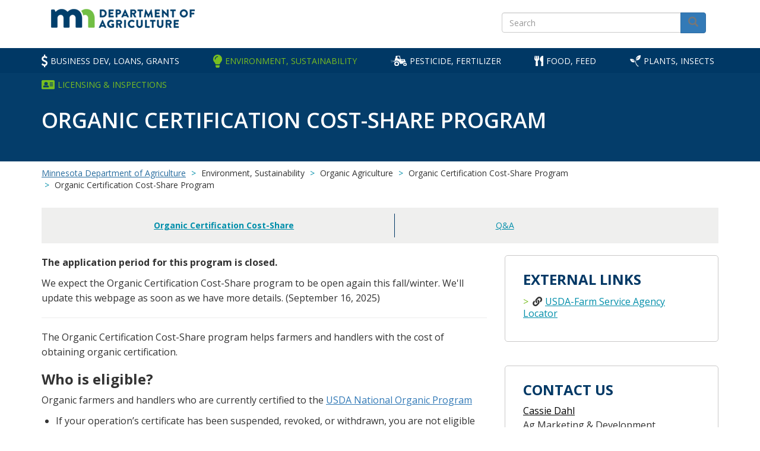

--- FILE ---
content_type: text/html; charset=UTF-8
request_url: https://www.mda.state.mn.us/orgcertcostshare
body_size: 20483
content:
<!DOCTYPE html>
<html  lang="en" dir="ltr" prefix="content: http://purl.org/rss/1.0/modules/content/  dc: http://purl.org/dc/terms/  foaf: http://xmlns.com/foaf/0.1/  og: http://ogp.me/ns#  rdfs: http://www.w3.org/2000/01/rdf-schema#  schema: http://schema.org/  sioc: http://rdfs.org/sioc/ns#  sioct: http://rdfs.org/sioc/types#  skos: http://www.w3.org/2004/02/skos/core#  xsd: http://www.w3.org/2001/XMLSchema# ">
  <head>
    <meta charset="utf-8" />
<script async src="https://www.googletagmanager.com/gtag/js?id=UA-12079111-1"></script>
<script>window.dataLayer = window.dataLayer || [];function gtag(){dataLayer.push(arguments)};gtag("js", new Date());gtag("set", "developer_id.dMDhkMT", true);gtag("config", "UA-12079111-1", {"groups":"default","anonymize_ip":true,"page_placeholder":"PLACEHOLDER_page_path","allow_ad_personalization_signals":false});</script>
<meta name="description" content="The application period for this program is closed." />
<link rel="canonical" href="https://www.mda.state.mn.us/orgcertcostshare" />
<meta name="dcterms.created" content="Mon, 03/18/2019 - 11:01" />
<meta name="dcterms.modified" content="Tue, 09/16/2025 - 11:12" />
<meta name="Generator" content="Drupal 10 (https://www.drupal.org)" />
<meta name="MobileOptimized" content="width" />
<meta name="HandheldFriendly" content="true" />
<meta name="viewport" content="width=device-width, initial-scale=1, maximum-scale=1, user-scalable=0" />
<script async="async" src="https://www.googletagmanager.com/gtag/js?id=AW-17055667790"></script>
<script type="text/javascript">window.dataLayer = window.dataLayer || [];
function gtag(){dataLayer.push(arguments);}
gtag('js', new Date());
gtag('config', 'AW-17055667790');</script>
<link rel="icon" href="/sites/default/files/favicon.ico" type="image/vnd.microsoft.icon" />

    <title>Organic Certification Cost-Share Program | Minnesota Department of Agriculture</title>
    <link rel="stylesheet" media="all" href="/modules/contrib/search_autocomplete/css/themes/basic.css?t8z5ec" />
<link rel="stylesheet" media="all" href="/libraries/drupal-superfish/css/superfish.css?t8z5ec" />
<link rel="stylesheet" media="all" href="/core/assets/vendor/jquery.ui/themes/base/core.css?t8z5ec" />
<link rel="stylesheet" media="all" href="/core/assets/vendor/jquery.ui/themes/base/autocomplete.css?t8z5ec" />
<link rel="stylesheet" media="all" href="/core/assets/vendor/jquery.ui/themes/base/menu.css?t8z5ec" />
<link rel="stylesheet" media="all" href="/core/misc/components/progress.module.css?t8z5ec" />
<link rel="stylesheet" media="all" href="/core/modules/system/css/components/align.module.css?t8z5ec" />
<link rel="stylesheet" media="all" href="/core/modules/system/css/components/fieldgroup.module.css?t8z5ec" />
<link rel="stylesheet" media="all" href="/core/modules/system/css/components/container-inline.module.css?t8z5ec" />
<link rel="stylesheet" media="all" href="/core/modules/system/css/components/clearfix.module.css?t8z5ec" />
<link rel="stylesheet" media="all" href="/core/modules/system/css/components/details.module.css?t8z5ec" />
<link rel="stylesheet" media="all" href="/core/modules/system/css/components/hidden.module.css?t8z5ec" />
<link rel="stylesheet" media="all" href="/core/modules/system/css/components/item-list.module.css?t8z5ec" />
<link rel="stylesheet" media="all" href="/core/modules/system/css/components/js.module.css?t8z5ec" />
<link rel="stylesheet" media="all" href="/core/modules/system/css/components/nowrap.module.css?t8z5ec" />
<link rel="stylesheet" media="all" href="/core/modules/system/css/components/position-container.module.css?t8z5ec" />
<link rel="stylesheet" media="all" href="/core/modules/system/css/components/reset-appearance.module.css?t8z5ec" />
<link rel="stylesheet" media="all" href="/core/modules/system/css/components/resize.module.css?t8z5ec" />
<link rel="stylesheet" media="all" href="/core/modules/system/css/components/system-status-counter.css?t8z5ec" />
<link rel="stylesheet" media="all" href="/core/modules/system/css/components/system-status-report-counters.css?t8z5ec" />
<link rel="stylesheet" media="all" href="/core/modules/system/css/components/system-status-report-general-info.css?t8z5ec" />
<link rel="stylesheet" media="all" href="/core/modules/system/css/components/tablesort.module.css?t8z5ec" />
<link rel="stylesheet" media="all" href="/core/assets/vendor/jquery.ui/themes/base/theme.css?t8z5ec" />
<link rel="stylesheet" media="all" href="/modules/contrib/calendar/css/calendar.css?t8z5ec" />
<link rel="stylesheet" media="all" href="/modules/contrib/calendar/css/calendar_multiday.css?t8z5ec" />
<link rel="stylesheet" media="all" href="/modules/contrib/extlink/css/extlink.css?t8z5ec" />
<link rel="stylesheet" media="all" href="/modules/contrib/webform/modules/webform_bootstrap/css/webform_bootstrap.css?t8z5ec" />
<link rel="stylesheet" media="all" href="https://cdn.jsdelivr.net/npm/bootstrap@3.4.1/dist/css/bootstrap.css" integrity="sha256-0XAFLBbK7DgQ8t7mRWU5BF2OMm9tjtfH945Z7TTeNIo=" crossorigin="anonymous" />
<link rel="stylesheet" media="all" href="https://cdn.jsdelivr.net/npm/@unicorn-fail/drupal-bootstrap-styles@0.0.2/dist/3.1.1/7.x-3.x/drupal-bootstrap.css" integrity="sha512-ys0R7vWvMqi0PjJvf7827YdAhjeAfzLA3DHX0gE/sPUYqbN/sxO6JFzZLvc/wazhj5utAy7rECg1qXQKIEZOfA==" crossorigin="anonymous" />
<link rel="stylesheet" media="all" href="https://cdn.jsdelivr.net/npm/@unicorn-fail/drupal-bootstrap-styles@0.0.2/dist/3.1.1/8.x-3.x/drupal-bootstrap.css" integrity="sha512-ixuOBF5SPFLXivQ0U4/J9sQbZ7ZjmBzciWMBNUEudf6sUJ6ph2zwkpFkoUrB0oUy37lxP4byyHasSpA4rZJSKg==" crossorigin="anonymous" />
<link rel="stylesheet" media="all" href="https://cdn.jsdelivr.net/npm/@unicorn-fail/drupal-bootstrap-styles@0.0.2/dist/3.2.0/7.x-3.x/drupal-bootstrap.css" integrity="sha512-MiCziWBODHzeWsTWg4TMsfyWWoMltpBKnf5Pf5QUH9CXKIVeGpEsHZZ4NiWaJdgqpDzU/ahNWaW80U1ZX99eKw==" crossorigin="anonymous" />
<link rel="stylesheet" media="all" href="https://cdn.jsdelivr.net/npm/@unicorn-fail/drupal-bootstrap-styles@0.0.2/dist/3.2.0/8.x-3.x/drupal-bootstrap.css" integrity="sha512-US+XMOdYSqB2lE8RSbDjBb/r6eTTAv7ydpztf8B7hIWSlwvzQDdaAGun5M4a6GRjCz+BIZ6G43l+UolR+gfLFQ==" crossorigin="anonymous" />
<link rel="stylesheet" media="all" href="https://cdn.jsdelivr.net/npm/@unicorn-fail/drupal-bootstrap-styles@0.0.2/dist/3.3.1/7.x-3.x/drupal-bootstrap.css" integrity="sha512-3gQUt+MI1o8v7eEveRmZzYx6fsIUJ6bRfBLMaUTzdmNQ/1vTWLpNPf13Tcrf7gQ9iHy9A9QjXKxRGoXEeiQnPA==" crossorigin="anonymous" />
<link rel="stylesheet" media="all" href="https://cdn.jsdelivr.net/npm/@unicorn-fail/drupal-bootstrap-styles@0.0.2/dist/3.3.1/8.x-3.x/drupal-bootstrap.css" integrity="sha512-AwNfHm/YKv4l+2rhi0JPat+4xVObtH6WDxFpUnGXkkNEds3OSnCNBSL9Ygd/jQj1QkmHgod9F5seqLErhbQ6/Q==" crossorigin="anonymous" />
<link rel="stylesheet" media="all" href="https://cdn.jsdelivr.net/npm/@unicorn-fail/drupal-bootstrap-styles@0.0.2/dist/3.4.0/8.x-3.x/drupal-bootstrap.css" integrity="sha512-j4mdyNbQqqp+6Q/HtootpbGoc2ZX0C/ktbXnauPFEz7A457PB6le79qasOBVcrSrOBtGAm0aVU2SOKFzBl6RhA==" crossorigin="anonymous" />
<link rel="stylesheet" media="all" href="/themes/custom/mda/css/style.css?t8z5ec" />
<link rel="stylesheet" media="all" href="//fonts.googleapis.com/css?family=Open+Sans:300,300i,400,400i,600,600i,700,700i,800,800i" />
<link rel="stylesheet" media="all" href="//fonts.googleapis.com/css?family=Lato" />
<link rel="stylesheet" media="all" href="//use.fontawesome.com/releases/v5.0.10/css/all.css" />
<link rel="stylesheet" media="all" href="/themes/custom/mda/css/scrollTopCustom.css?t8z5ec" />
<link rel="stylesheet" media="all" href="/themes/custom/mda/css/paragraph-spacing.css?t8z5ec" />
<link rel="stylesheet" media="all" href="https://cdn.jsdelivr.net/npm/glightbox/dist/css/glightbox.min.css" />

    
  </head>

  <body class="path-node page-node-type-page has-glyphicons">
    <a href="#main-content" class="visually-hidden focusable skip-link">
      Skip to main content
    </a>

    
      <div class="dialog-off-canvas-main-canvas" data-off-canvas-main-canvas>
    
<header role="heading" class="clearfix">
  <div class="container">
    <div class="branding col-xs-12 col-sm-8">
      <a href="/">
        <img src="/themes/custom/mda/images/logo.png" alt="Minnesota Department of Agriculture" width="244" height="33">
      </a>
    </div>
                    <div class="region region-header col-xs-12 col-sm-4">
    <section id="block-ibmsearch" class="block block-block-content block-block-contentd81008fa-2162-4613-8666-3157ff171437 clearfix">
  
    

      
            <div class="field field--name-body field--type-text-with-summary field--label-hidden field--item"><form accept-charset="UTF-8" action="https://mn.gov/mda/search/" id="search-block-form" method="get">
<div class="form-item js-form-item form-type-textfield js-form-type-textfield form-item-keys js-form-item-keys form-no-label form-group form-autocomplete"><label class="control-label sr-only" for="edit-keys">Search</label>
<div class="input-group"><input class="form-autocomplete form-search form-control ui-autocomplete-input" data-drupal-selector="edit-keys" data-key="search_block" id="edit-keys" maxlength="128" name="query" placeholder="Search" size="15" title="Enter the terms you wish to search for." type="text" value> <span class="input-group-btn"><button class="button js-form-submit form-submit btn-primary btn icon-only" name type="submit" value="Search"><span class="sr-only">Search</span>
<span class="icon glyphicon glyphicon-search" aria-hidden="true"></span>
</button></span></div>
</div>
</form></div>
      
  </section>


  </div>

           
  </div>
</header>

      <section id="navbar" class="navbar" role="banner">
      <div class="container">
          <div class="region region-navigation">
    <section id="block-mainnavigation" class="block block-superfish block-superfishmain clearfix">
  
    

      
<ul id="superfish-main" class="menu sf-menu sf-main sf-horizontal sf-style-none">
  
<li id="main-menu-link-content89ef6244-7133-47c9-8ea4-0d63b39e2516" class="sf-depth-1 menuparent"><span class="business sf-depth-1 menuparent nolink" title="Business Development, Grants &amp; Loans">Business Dev, Loans, Grants</span><ul class="sf-multicolumn"><li class="sf-multicolumn-wrapper "><ol><li id="main-menu-link-contentb9faa55a-4ce1-4c86-827f-2dc88e730d1b" class="sf-depth-2 sf-multicolumn-column menuparent"><div class="sf-multicolumn-column"><span class="sf-depth-2 menuparent nolink">Business &amp; Marketing</span><ol><li id="main-menu-link-contentff8f9211-ede3-49f0-b23f-025e590cf03f" class="sf-depth-3 sf-no-children"><a href="/business-dev-loans-grants/minnesotas-corporate-farm-report" class="sf-depth-3">Corporate Farm Information</a></li><li id="main-menu-link-content88bf0fcc-8090-4a0c-8f88-90fb8af82bb1" class="sf-depth-3 sf-no-children"><a href="/business-dev-loans-grants/food-business-development-make-it-minnesota" class="sf-depth-3">Food Business Development</a></li><li id="main-menu-link-content8d66bd56-0712-4d34-8824-f8679d02f0aa" class="sf-depth-3 sf-no-children"><a href="/international-trade" class="sf-depth-3">Exporting &amp; International Trade</a></li><li id="main-menu-link-content50841d86-0f8a-45bc-af9e-dc0d68ac8be1" class="sf-depth-3 sf-no-children"><a href="/local-regional-markets" class="sf-depth-3">Local &amp; Regional Markets</a></li></ol></div></li><li id="main-menu-link-content35953aeb-7c27-4f93-b586-bb4e336d2870" class="sf-depth-2 sf-multicolumn-column menuparent"><div class="sf-multicolumn-column"><span class="sf-depth-2 menuparent nolink">Resources for Farmers</span><ol><li id="main-menu-link-content4a38f184-1fe3-4d2d-941d-da4ba7ee60b1" class="sf-depth-3 sf-no-children"><a href="/bftc" class="sf-depth-3">Beginning Farmer Tax Credit</a></li><li id="main-menu-link-content8e57a2f6-a6b3-4a4a-9840-bc3176b55de3" class="sf-depth-3 sf-no-children"><a href="/emerging-farmers" class="sf-depth-3">Emerging Farmers</a></li><li id="main-menu-link-content995f04bc-cc5c-4ffd-90a1-1980264138da" class="sf-depth-3 sf-no-children"><a href="/about/commissionersoffice/farmadvocates" class="sf-depth-3">Minnesota Farm Advocates</a></li><li id="main-menu-link-content848e61b8-edb1-4260-8499-47e96928ff20" class="sf-depth-3 sf-no-children"><a href="/about/mnfarmerstress" class="sf-depth-3">Farmer Stress</a></li><li id="main-menu-link-contentb21ae76f-513d-443f-9ba8-861bb731a89c" class="sf-depth-3 sf-no-children"><a href="/farmlink" class="sf-depth-3">Farm, Property, Real Estate Listing (MN FarmLink) </a></li></ol></div></li><li id="main-menu-link-content173ef1bb-7382-4265-87b4-e958fae9c2cf" class="sf-depth-2 sf-multicolumn-column menuparent"><div class="sf-multicolumn-column"><span class="sf-depth-2 menuparent nolink">Disaster &amp; Cleanup Assistance</span><ol><li id="main-menu-link-content94089618-8a9e-44b3-9ea5-d5f7cc4606ae" class="sf-depth-3 sf-no-children"><a href="/grants/disaster/acrra" class="sf-depth-3">Agriculture Chemical Response &amp; Reimbursement Account</a></li><li id="main-menu-link-contentdf3a3499-bb22-4e94-a4c4-a28fc11dac93" class="sf-depth-3 sf-no-children"><a href="/business-dev-loans-grants/compensation-crop-damage-caused-elk" class="sf-depth-3">Elk Damage Compensation</a></li><li id="main-menu-link-content25b346f9-a601-4038-a039-b44a34ecdc2e" class="sf-depth-3 sf-no-children"><a href="/business-dev-loans-grants/wolf-depredation" class="sf-depth-3">Wolf Depredation</a></li></ol></div></li><li id="main-menu-link-contentc042bcb0-7ba9-49e1-93e9-3d9a535bb9be" class="sf-depth-2 sf-multicolumn-column menuparent"><div class="sf-multicolumn-column"><span class="sf-depth-2 menuparent nolink">Animals &amp; Livestock</span><ol><li id="main-menu-link-contentdc85100c-9564-45f9-a5ad-4c417992349f" class="sf-depth-3 sf-no-children"><a href="/business-dev-loans-grants/livestock-dealer-licensing" class="sf-depth-3">Livestock Dealer Licensing</a></li><li id="main-menu-link-content10b6fdcb-652d-40ec-ac1f-7de3a2a94c60" class="sf-depth-3 sf-no-children"><a href="/business-dev-loans-grants/livestock-resources" class="sf-depth-3">Livestock Resources</a></li><li id="main-menu-link-contenta2678343-857b-4d49-8667-093095c216ff" class="sf-depth-3 sf-no-children"><a href="/hpai" class="sf-depth-3">Avian Influenza</a></li></ol></div></li><li id="main-menu-link-content903c958d-df4e-4169-b42f-2bdd68cfc856" class="sf-depth-2 sf-multicolumn-column menuparent"><div class="sf-multicolumn-column"><span class="sf-depth-2 menuparent nolink">Loans</span><ol><li id="main-menu-link-content049a03d1-248c-4b68-97d8-3d880f9c198a" class="sf-depth-3 sf-no-children"><a href="/funding?field_category_target_id=6" class="sf-depth-3">VIEW ALL Loans &amp; Funding</a></li><li id="main-menu-link-content69e5fca8-1208-4352-b063-a33c0927245d" class="sf-depth-3 sf-no-children"><a href="/disasterloan" class="sf-depth-3">Disaster Recovery Loan</a></li><li id="main-menu-link-contentba464426-f41f-45ad-aed7-2c6f0270884d" class="sf-depth-3 sf-no-children"><a href="/business-dev-loans-grants/aggie-bond-beginning-farmer-loan-program" class="sf-depth-3">Aggie Bond Loan</a></li><li id="main-menu-link-contentc9003618-0b6e-458b-b585-7578121d9726" class="sf-depth-3 sf-no-children"><a href="/agbmploan" class="sf-depth-3">Agricultural Best Management Practices (AgBMP) Loan</a></li><li id="main-menu-link-content8d15ba6b-ae7e-4767-8e97-b8569e908f9e" class="sf-depth-3 sf-no-children"><a href="/business-dev-loans-grants/beginning-farmer-loan-program" class="sf-depth-3">Beginning Farmer Loan</a></li><li id="main-menu-link-content6d7bfc3d-b953-4ad3-bc79-c109d6da43aa" class="sf-depth-3 sf-no-children"><a href="/business-dev-loans-grants/farm-opportunity-loan-program" class="sf-depth-3">Farm Opportunity Loan</a></li><li id="main-menu-link-contentcb70bf96-791f-42f8-9891-4558f4ffbab5" class="sf-depth-3 sf-no-children"><a href="/financebudget/agfinance" class="sf-depth-3">Rural Finance Authority</a></li><li id="main-menu-link-content0a901c6e-b539-420b-897e-15fa89d6a673" class="sf-depth-3 sf-no-children"><a href="/business-dev-loans-grants/loan-comparison-chart-1" class="sf-depth-3">Loan Comparison Chart</a></li></ol></div></li><li id="main-menu-link-content72000adf-758c-4ea7-ade2-db04882fb067" class="sf-depth-2 sf-multicolumn-column menuparent"><div class="sf-multicolumn-column"><span class="sf-depth-2 menuparent nolink">Grants</span><ol><li id="main-menu-link-contentc3508753-7ea9-4c51-82c2-18c95674c320" class="sf-depth-3 sf-no-children"><a href="/funding?field_category_target_id=5" class="sf-depth-3">VIEW ALL Grants &amp; Funding</a></li><li id="main-menu-link-content8d7b63f1-ddbd-4a78-be1e-cd4f7bbcc29a" class="sf-depth-3 sf-no-children"><a href="/beginning-farmer-grant" class="sf-depth-3">Beginning Farmer Equipment and Infrastructure Grant</a></li><li id="main-menu-link-contenta50f5c45-e481-4049-af3f-047501760d9b" class="sf-depth-3 sf-no-children"><a href="/business-dev-loans-grants/minnesota-local-food-purchase-assistance-program" class="sf-depth-3">Local Food Purchase Assistance</a></li><li id="main-menu-link-contentaaa7a8c3-0ae4-4ab6-8b6b-5c1968397ec3" class="sf-depth-3 sf-no-children"><a href="/business-dev-loans-grants/down-payment-assistance-grant" class="sf-depth-3">Down Payment Assistance Grant</a></li><li id="main-menu-link-contente67a0238-ea1f-4a60-868c-343001524780" class="sf-depth-3 sf-no-children"><a href="/grants/agri" class="sf-depth-3">Agricultural Growth, Research &amp; Innovation (AGRI) Program</a></li><li id="main-menu-link-content34d63581-be53-40d5-996e-c9e4d13e4824" class="sf-depth-3 sf-no-children"><a href="/business-dev-loans-grants/agri-value-added-grant-program" class="sf-depth-3">Value-Added (AGRI)</a></li><li id="main-menu-link-contentdefbe71f-a099-4bca-a2f3-11c768f79651" class="sf-depth-3 sf-no-children"><a href="/business-dev-loans-grants/specialty-crop-block-grant" class="sf-depth-3">Specialty Crop</a></li><li id="main-menu-link-content6e2218cb-2044-4b14-bc23-8491da59e27c" class="sf-depth-3 sf-no-children"><a href="/business-dev-loans-grants/agri-livestock-investment-grant" class="sf-depth-3">Livestock Investment (AGRI)</a></li><li id="main-menu-link-content3de28519-f65f-4367-915f-81391f0d0c3d" class="sf-depth-3 sf-no-children"><a href="/soil-health-grant" class="sf-depth-3">Soil Health Equipment</a></li></ol></div></li><li id="main-menu-link-contente924ce44-5986-4192-acb1-702e32b633ad" class="sf-depth-2 sf-no-children"><a href="/business-dev-loans-grants/business-development-loans-grants" class="sf-depth-2">More Business Development, Loans, Grants Topics</a></li></ol></li></ul></li><li id="main-menu-link-content4b39f7d6-9c38-49bf-a9fe-32a81a251572" class="active-trail sf-depth-1 menuparent"><span class="environment sf-depth-1 menuparent nolink" title="Environment &amp; Sustainability">Environment, Sustainability</span><ul class="sf-multicolumn"><li class="sf-multicolumn-wrapper "><ol><li id="main-menu-link-content65206b15-8e9d-4817-a1c6-0090632dc0a9" class="sf-depth-2 sf-multicolumn-column menuparent"><div class="sf-multicolumn-column"><span class="sf-depth-2 menuparent nolink">Conservation</span><ol><li id="main-menu-link-contentf55ed307-169c-45cc-aef2-e5d7b5415e49" class="sf-depth-3 sf-no-children"><a href="/environment-sustainability/minnesota-agricultural-water-quality-certification-program" class="sf-depth-3">Minnesota Ag Water Quality Certification Program</a></li><li id="main-menu-link-content0ee84021-31e1-4c3c-8df1-bb24118227db" class="sf-depth-3 sf-no-children"><a href="/pesticide-fertilizer/best-management-practices" class="sf-depth-3">Best Management Practices</a></li></ol></div></li><li id="main-menu-link-content727d88a4-cc87-4333-b6f2-364f939db60e" class="active-trail sf-depth-2 sf-multicolumn-column menuparent"><div class="sf-multicolumn-column"><span class="sf-depth-2 menuparent nolink">Organic Agriculture</span><ol><li id="main-menu-link-content3cd24ba5-79d6-4e27-a1df-1d952f9e3d95" class="sf-depth-3 sf-no-children"><a href="/organic" class="sf-depth-3">Organic Agriculture</a></li><li id="main-menu-link-content8a08c023-bdfb-46ae-bc0f-e010579ffc13" class="sf-depth-3 sf-no-children"><a href="/environment-sustainability/minnesota-organic-conference" class="sf-depth-3">Minnesota Organic Conference</a></li></ol></div></li><li id="main-menu-link-content9d28cc9c-7a5a-4267-838c-3e92d69b7c69" class="sf-depth-2 sf-multicolumn-column menuparent"><div class="sf-multicolumn-column"><span class="sf-depth-2 menuparent nolink">Renewable Energy</span><ol><li id="main-menu-link-contenta820b309-9657-41c6-a17a-18f4e42e7694" class="sf-depth-3 sf-no-children"><a href="/environment-sustainability/governors-council-biofuels" class="sf-depth-3">Governor&#039;s Council on Biofuels</a></li><li id="main-menu-link-content1026e551-4f88-43b4-b983-eb2fcd35512c" class="sf-depth-3 sf-no-children"><a href="/environment-sustainability/minnesota-biodiesel" class="sf-depth-3">Biodiesel</a></li><li id="main-menu-link-contentb2bcfcc7-288c-470a-b487-15b01c9074f6" class="sf-depth-3 sf-no-children"><a href="/environment-sustainability/ethanol-minnesota" class="sf-depth-3">Ethanol</a></li><li id="main-menu-link-content4e40189d-2eb6-4d47-8f65-003433d8f787" class="sf-depth-3 sf-no-children"><a href="/environment-sustainability/manure-digesters" class="sf-depth-3">Manure Digesters</a></li><li id="main-menu-link-contentda1120c4-ca93-4439-a633-92cfd81934c3" class="sf-depth-3 sf-no-children"><a href="/environment-sustainability/agri-bioincentive-program" title="" class="sf-depth-3">AGRI Bioincentive Program</a></li><li id="main-menu-link-content8b0f8ef6-905c-4f8e-a93c-e182605c803f" class="sf-depth-3 sf-no-children"><a href="/grants/agri-biofuels-infrastructure" class="sf-depth-3">AGRI Biofuels Infrastructure Grant</a></li></ol></div></li><li id="main-menu-link-contente1450b27-f34e-42c8-b14d-c971a5aa310d" class="sf-depth-2 sf-multicolumn-column menuparent"><div class="sf-multicolumn-column"><span class="sf-depth-2 menuparent nolink">Water Protection</span><ol><li id="main-menu-link-contente43ac488-bded-4e48-9bc5-d72ad008dc43" class="sf-depth-3 sf-no-children"><a href="/environment-sustainability/clean-water-fund" class="sf-depth-3">Clean Water Fund Activities</a></li><li id="main-menu-link-contentbc9695a1-9be5-44c5-8c2c-2582a21a38fd" class="sf-depth-3 sf-no-children"><a href="/environment-sustainability/minnesota-agricultural-water-quality-certification-program" class="sf-depth-3">Minnesota Ag Water Quality Certification Program</a></li><li id="main-menu-link-content62142507-718d-41ce-aea9-d9c6fbd969cb" class="sf-depth-3 sf-no-children"><a href="/environment-sustainability/water-monitoring-programs" class="sf-depth-3">Water Monitoring Programs</a></li><li id="main-menu-link-contenteb45a286-79cd-453e-bbc1-359e9e8021c5" class="sf-depth-3 sf-no-children"><a href="/environment-sustainability/mda-response-epa-nitrate-letter-southeast-minnesota" class="sf-depth-3">Nitrate in SE MN</a></li></ol></div></li><li id="main-menu-link-contente52b5ee2-5170-4f1c-94ac-6db93cbd0b7e" class="sf-depth-2 sf-multicolumn-column menuparent"><div class="sf-multicolumn-column"><span class="sf-depth-2 menuparent nolink">Farmland Protection</span><ol><li id="main-menu-link-content25efcc99-9f69-4e6b-90b5-21abbe68fc02" class="sf-depth-3 sf-no-children"><a href="/environment-sustainability/farmland-protection" class="sf-depth-3">Farmland Protection</a></li><li id="main-menu-link-content2e02ca9c-807c-4459-9fed-3c597da84fb8" class="sf-depth-3 sf-no-children"><span class="sf-depth-3 nolink">PFAS</span></li><li id="main-menu-link-content3b988520-3526-4dfa-83f6-a4b1485489ea" class="sf-depth-3 sf-no-children"><a href="/environment-sustainability/pfas-agriculture-minnesota" class="sf-depth-3">PFAS and Ag</a></li><li id="main-menu-link-contenta632b44c-6063-403a-bb95-0f939fd6dd75" class="sf-depth-3 sf-no-children"><a href="/environment-sustainability/pfas" class="sf-depth-3">Products with Added PFAS</a></li></ol></div></li><li id="main-menu-link-content25ff9300-eb62-442a-9e7e-b6eeb2274554" class="sf-depth-2 sf-multicolumn-column menuparent"><div class="sf-multicolumn-column"><span class="sf-depth-2 menuparent nolink">Climate Change</span><ol><li id="main-menu-link-content96586f27-2e50-4607-a96a-c0a04f7e17b8" class="sf-depth-3 sf-no-children"><a href="/agriculture-changing-climate" class="sf-depth-3">Agriculture in a Changing Climate</a></li></ol></div></li><li id="main-menu-link-content1b37a1b2-6f35-4ee3-8009-7aa4d62df0cd" class="sf-depth-2 sf-no-children"><a href="/environment-sustainability/environment-sustainability" class="sf-depth-2">More Environment, Sustainability Topics</a></li></ol></li></ul></li><li id="main-menu-link-content29df2614-e849-4f24-bdf2-96f53ba86c70" class="sf-depth-1 menuparent"><span class="pesticide sf-depth-1 menuparent nolink" title="Fertilizer, Pesticide &amp; Chemical">Pesticide, Fertilizer</span><ul class="sf-multicolumn"><li class="sf-multicolumn-wrapper "><ol><li id="main-menu-link-content5fcfd9e5-afd3-4ffd-a490-897f9ea671a9" class="sf-depth-2 sf-multicolumn-column menuparent"><div class="sf-multicolumn-column"><span class="sf-depth-2 menuparent nolink">Pesticides</span><ol><li id="main-menu-link-contentd1671cbd-f6da-4e71-992a-456fee0c9123" class="sf-depth-3 sf-no-children"><a href="/pesticide-fertilizer/specific-pesticide-information" class="sf-depth-3">VIEW ALL Specific Pesticides</a></li><li id="main-menu-link-content9d745f98-1540-4e54-b838-bdae0adab35d" class="sf-depth-3 sf-no-children"><a href="/pesticide-fertilizer/pesticide-updates-overview" class="sf-depth-3">Pesticide Overview</a></li><li id="main-menu-link-content066868ca-0524-4686-a187-bac50b728532" class="sf-depth-3 sf-no-children"><a href="/pesticide-fertilizer/pesticides-apply-register-store-sell" class="sf-depth-3">Apply, Register, Store, Sell</a></li><li id="main-menu-link-content3f955f26-2171-4084-8284-dca65376786a" class="sf-depth-3 sf-no-children"><a href="/pesticide-fertilizer/pesticide-use-sales-data" class="sf-depth-3">Pesticide Use &amp; Sales Data</a></li><li id="main-menu-link-contenta9cf04cd-b008-43bc-867d-aeb7dfccb0d8" class="sf-depth-3 sf-no-children"><a href="/pesticide-fertilizer/monitoring-assessment-agricultural-chemicals-environment" class="sf-depth-3">Monitoring Pesticides in Water</a></li><li id="main-menu-link-content0b7a1efa-68ef-4108-aded-e1cfbbc18bf1" class="sf-depth-3 sf-no-children"><a href="/pesticide-fertilizer/regulation-inspection-enforcement" class="sf-depth-3">Regulation, Inspection &amp; Enforcement</a></li><li id="main-menu-link-contentf5e71760-8730-46d5-937a-f0855e9ad603" class="sf-depth-3 sf-no-children"><a href="/pesticide-fertilizer/integrated-pest-management" class="sf-depth-3">Integrated Pest Management</a></li><li id="main-menu-link-content07e74ac7-f399-4b5f-9553-d94d9edfef85" class="sf-depth-3 sf-no-children"><a href="/pesticide-fertilizer/pesticides-endangered-species-act" class="sf-depth-3">Endangered Species Act</a></li></ol></div></li><li id="main-menu-link-content29e53899-8616-4573-a74b-8c6f8363f089" class="sf-depth-2 sf-multicolumn-column menuparent"><div class="sf-multicolumn-column"><span class="sf-depth-2 menuparent nolink">Fertilizers</span><ol><li id="main-menu-link-content2c78128f-7268-448b-ac97-81014a30ba1c" class="sf-depth-3 sf-no-children"><a href="/pesticide-fertilizer/fertilizer-overview" class="sf-depth-3">Fertilizer Overview</a></li><li id="main-menu-link-contenta5a833b2-599f-439c-b970-b1dd282884dc" class="sf-depth-3 sf-no-children"><a href="/pesticide-fertilizer/fertilizers-apply-register-store-sell" class="sf-depth-3">Apply, Register, Store, Sell</a></li><li id="main-menu-link-contentf38e16d3-f600-49db-a71b-a38c5475fda5" class="sf-depth-3 sf-no-children"><a href="/pesticide-fertilizer/fertilizer-use-sales-data" class="sf-depth-3">Fertilizer Use &amp; Sales Data</a></li><li id="main-menu-link-contentea9a7e07-d16e-4b97-930f-3025cd518f3e" class="sf-depth-3 sf-no-children"><a href="/pesticide-fertilizer/monitoring-nitrate-groundwater" class="sf-depth-3">Monitoring Nitrate in Water</a></li><li id="main-menu-link-content81bc82f7-3dfb-45d3-a0a7-07f73f5f8774" class="sf-depth-3 sf-no-children"><a href="/pesticide-fertilizer/agricultural-liming-materials-ag-lime" class="sf-depth-3">Ag Lime</a></li><li id="main-menu-link-content667e1159-8e21-4593-af2d-2a478e127728" class="sf-depth-3 sf-no-children"><a href="/pesticide-fertilizer/anhydrous-ammonia" class="sf-depth-3">Anhydrous Ammonia Program</a></li><li id="main-menu-link-contentd3cba63f-fec8-4fed-9c2b-4e93688c48dc" class="sf-depth-3 sf-no-children"><a href="/pesticide-fertilizer/certified-testing-laboratories-manure-soil" class="sf-depth-3">Certified Testing Laboratories (soil &amp; manure)</a></li><li id="main-menu-link-content845f7027-8996-489e-8d21-2a7915aea3e3" class="sf-depth-3 sf-no-children"><a href="/pesticide-fertilizer/fertilizer-practices" class="sf-depth-3">Fertilizer Practices</a></li></ol></div></li><li id="main-menu-link-content0fd9f0ff-a4d9-41e2-b26f-b4fc79ceb599" class="sf-depth-2 sf-multicolumn-column menuparent"><div class="sf-multicolumn-column"><span class="sf-depth-2 menuparent nolink">Best Management Practices</span><ol><li id="main-menu-link-content828e32b2-0f42-4e50-8ddc-0ff98fb4287e" class="sf-depth-3 sf-no-children"><a href="/pesticide-fertilizer/nitrogen-fertilizer-bmps-agricultural-lands" class="sf-depth-3">Nitrogen Fertilizer BMPs</a></li><li id="main-menu-link-contentac5e3903-1932-4354-a111-783ea367d53c" class="sf-depth-3 sf-no-children"><a href="/pesticide-fertilizer/voluntary-best-management-practices-control-pests-without-pesticides" class="sf-depth-3">Pest Control without Pesticide BMPs</a></li><li id="main-menu-link-content6a460dbc-9793-4dec-94f6-0f2cd2eca04a" class="sf-depth-3 sf-no-children"><a href="/pesticide-fertilizer/pesticide-best-management-practices" class="sf-depth-3">Pesticide BMPs</a></li><li id="main-menu-link-contentb27a26f6-1d7e-4bc5-8f89-57b3b8a4997d" class="sf-depth-3 sf-no-children"><a href="/pesticide-fertilizer/best-management-practices-pollinators-their-habitat" class="sf-depth-3">Pollinator Habitat BMPs</a></li><li id="main-menu-link-content35c59a88-c7d3-4074-8409-d11d3aaa6743" class="sf-depth-3 sf-no-children"><a href="/pesticide-fertilizer/turfgrass-best-management-practices" class="sf-depth-3">Turfgrass BMPs</a></li></ol></div></li><li id="main-menu-link-contente885149a-3d52-44ec-a437-23e7b8ba6aa4" class="sf-depth-2 sf-multicolumn-column menuparent"><div class="sf-multicolumn-column"><span class="sf-depth-2 menuparent nolink">Safety &amp; Cleanup</span><ol><li id="main-menu-link-contentd32f2ad6-25e6-4c2c-a4a9-07cb65f8079d" class="sf-depth-3 sf-no-children"><a href="/pesticide-fertilizer/spills-cleanup" class="sf-depth-3">Spills &amp; Cleanup</a></li><li id="main-menu-link-contentb8e688c2-d663-4956-90de-8350ea1b5ce9" class="sf-depth-3 sf-no-children"><a href="/pesticide-fertilizer/waste-pesticide-collection-program" class="sf-depth-3">Waste Pesticide Disposal</a></li><li id="main-menu-link-contented9a4dca-5f0f-47a7-98af-59eb9b2fd728" class="sf-depth-3 sf-no-children"><a href="/pesticide-fertilizer/empty-pesticide-container-recycling-program" class="sf-depth-3">Pesticide Container Recycling</a></li><li id="main-menu-link-contentc1f43550-825b-4bd3-a9a5-ccb2687acf4a" class="sf-depth-3 sf-no-children"><a href="/pesticide-fertilizer/health-safety" class="sf-depth-3">Health &amp; Safety</a></li></ol></div></li><li id="main-menu-link-content5d50502e-77cc-42a7-81d4-01bed050ba85" class="sf-depth-2 sf-multicolumn-column menuparent"><div class="sf-multicolumn-column"><span class="sf-depth-2 menuparent nolink">File a Misuse Complaint</span><ol><li id="main-menu-link-contentac21eac5-ba5c-4329-827c-8d92852f3cb2" class="sf-depth-3 sf-no-children"><a href="/pesticide-fertilizer/pesticide-fertilizer-misuse-complaint-form" class="sf-depth-3">Pesticide &amp; Fertilizer Complaints</a></li></ol></div></li><li id="main-menu-link-content3a8babd7-45b2-4a36-80ba-9add1996e4e1" class="sf-depth-2 sf-multicolumn-column menuparent"><div class="sf-multicolumn-column"><span class="sf-depth-2 menuparent nolink">Registered Product Search</span><ol><li id="main-menu-link-content9b8e2c25-46b4-47a3-9051-3629264e1a12" class="sf-depth-3 sf-no-children"><a href="http://www2.mda.state.mn.us/webapp/lis/productsdefault.jsp" target="_blank" class="sf-depth-3 sf-external">Find Pesticide, Fertilizer Products</a></li></ol></div></li><li id="main-menu-link-contentf58e88f5-4199-4024-8cad-7a04afa8d6bd" class="sf-depth-2 sf-multicolumn-column menuparent"><div class="sf-multicolumn-column"><span class="sf-depth-2 menuparent nolink">Licensing &amp; Registration</span><ol><li id="main-menu-link-contentce21f64e-45ae-4d5c-89bb-ce9c5482dace" class="sf-depth-3 sf-no-children"><a href="/licenses" class="sf-depth-3">Search Licenses</a></li><li id="main-menu-link-contentc105623a-b95e-447c-a6d5-2c2d74da594e" class="sf-depth-3 sf-no-children"><a href="/licensing/license-lookup" target="_blank" class="sf-depth-3">License Lookup</a></li><li id="main-menu-link-contentac445a8a-4a1b-4dbb-a821-d619bb35c6ee" class="sf-depth-3 sf-no-children"><a href="/pesticide-fertilizer/tonnage-reporting-inspection-fees" class="sf-depth-3">Fertilizer Tonnage Reporting &amp; Inspection Fees</a></li><li id="main-menu-link-contenteeff033d-b297-45bf-ad49-ea477fb84955" class="sf-depth-3 sf-no-children"><a href="/pesticide-fertilizer/pesticide-dealer-licensing-sales-reporting" class="sf-depth-3">Pesticide Dealer Licensing &amp; Sales Reporting</a></li></ol></div></li><li id="main-menu-link-content31d9a2b8-5f5f-499b-b674-949d572284a6" class="sf-depth-2 sf-multicolumn-column menuparent"><div class="sf-multicolumn-column"><span class="sf-depth-2 menuparent nolink">Clean Water Fund Activities</span><ol><li id="main-menu-link-contentfebe951f-a526-4cfe-9e3d-8e914696242d" class="sf-depth-3 sf-no-children"><a href="/pesticide-fertilizer/clean-water-fund-activities" class="sf-depth-3">Clean Water Fund Activities</a></li></ol></div></li><li id="main-menu-link-content5d94a83b-d4cf-4f22-907d-4987f9e0e495" class="sf-depth-2 sf-no-children"><a href="/pesticide-fertilizer/pesticide-fertilizer" title="View all Pesticide &amp; Fertilizer content" class="sf-depth-2">More Pesticide &amp; Fertilizer Topics</a></li></ol></li></ul></li><li id="main-menu-link-content57a78441-22fc-4725-804a-9c8e5726f5a1" class="sf-depth-1 menuparent"><span class="food sf-depth-1 menuparent nolink" title="Food Business &amp; Safety">Food, Feed</span><ul class="sf-multicolumn"><li class="sf-multicolumn-wrapper "><ol><li id="main-menu-link-content5bd29560-0c30-4ee7-bb3d-873f589f8c8c" class="sf-depth-2 sf-multicolumn-column menuparent"><div class="sf-multicolumn-column"><span class="sf-depth-2 menuparent nolink">Feed &amp; Pet Food Business Info</span><ol><li id="main-menu-link-content811765c0-3a1f-45ca-a1eb-db3df07964ed" class="sf-depth-3 sf-no-children"><a href="/food-feed/certificate-free-sale-animal-feed" class="sf-depth-3">Certificate of Free Sale</a></li><li id="main-menu-link-content1beedf32-a801-4493-b39a-f8a82b0654ca" class="sf-depth-3 sf-no-children"><a href="/current-good-manufacturing-practice-cgmp-certificate-animal-feed" class="sf-depth-3">GMP Certificate Request</a></li></ol></div></li><li id="main-menu-link-contentb602ef89-3c58-4139-b7a9-167d41c95099" class="sf-depth-2 sf-multicolumn-column menuparent"><div class="sf-multicolumn-column"><span class="sf-depth-2 menuparent nolink">Food &amp; Feed Safety</span><ol><li id="main-menu-link-content00d30761-7741-489e-93cc-1b1350849d83" class="sf-depth-3 sf-no-children"><a href="/food/food-safety" class="sf-depth-3">VIEW ALL Food Safety</a></li><li id="main-menu-link-contentb22a8355-2afa-44d7-b4b5-71fef64df2f3" class="sf-depth-3 sf-no-children"><a href="/food-feed/minnesota-secure-milk-supply-program" class="sf-depth-3">Secure Milk Supply Program</a></li><li id="main-menu-link-content99e0aff3-1ea0-4dfe-b8b2-a458e5b20daa" class="sf-depth-3 sf-no-children"><a href="/food-feed/food-ingredients-may-cause-allergies" class="sf-depth-3">Food Ingredients/Allergens</a></li><li id="main-menu-link-content72110337-40a5-44ea-847d-90207c394e94" class="sf-depth-3 sf-no-children"><a href="/food-feed/food-safety-modernization-act-fsma" class="sf-depth-3">Food Safety Modernization Act (FSMA)</a></li><li id="main-menu-link-contentfb334864-b3f4-4072-b5c5-753b2ea95582" class="sf-depth-3 sf-no-children"><a href="/food-feed/antibiotic-stewardship" class="sf-depth-3">Drug Residue Prevention</a></li></ol></div></li><li id="main-menu-link-content555a910b-cf9d-40db-8724-a7803a7aed81" class="sf-depth-2 sf-multicolumn-column menuparent"><div class="sf-multicolumn-column"><span class="sf-depth-2 menuparent nolink">Resources for New Food Businesses</span><ol><li id="main-menu-link-content9d152f5d-4b03-49af-b1c8-8f5d5f9083ba" class="sf-depth-3 sf-no-children"><a href="/business-dev-loans-grants/starting-food-business-roadmap" class="sf-depth-3">How to Start a Food Business</a></li><li id="main-menu-link-content3468cd6b-674d-43ad-9cd0-76fdb999c92c" class="sf-depth-3 sf-no-children"><a href="/food-liaison-request" class="sf-depth-3">Licensing Liaison Request</a></li><li id="main-menu-link-contenta5544bf3-2755-4bac-a5fa-987f6e2168e7" class="sf-depth-3 sf-no-children"><a href="/food-feed/food-licenses" class="sf-depth-3">Food Licenses</a></li><li id="main-menu-link-contentad03bd0b-9684-41d2-817a-b159be5083c4" class="sf-depth-3 sf-no-children"><a href="/food-feed/starting-meat-poultry-processing-business" class="sf-depth-3">Meat &amp; Poultry Processing</a></li><li id="main-menu-link-contentf908b7d8-1eee-4526-88e3-c6f477752f2b" class="sf-depth-3 sf-no-children"><a href="/food-feed/wild-game-processing" class="sf-depth-3">Wild Game Processing</a></li></ol></div></li><li id="main-menu-link-content5f05f6ab-0b7a-4b12-849a-c4c49f1f3b76" class="sf-depth-2 sf-multicolumn-column menuparent"><div class="sf-multicolumn-column"><span class="sf-depth-2 menuparent nolink">Selling Food &amp; Feed</span><ol><li id="main-menu-link-content9731fcd3-8cc7-4234-93b9-6bf882197603" class="sf-depth-3 sf-no-children"><a href="/meat-poultry-egg-inspection" class="sf-depth-3">Meat, Poultry &amp; Eggs</a></li><li id="main-menu-link-contentd0ba4209-654c-42f1-9ee1-d76589135e84" class="sf-depth-3 sf-no-children"><a href="/food-feed/dairy-minnesota" class="sf-depth-3">Dairy &amp; Milk</a></li><li id="main-menu-link-content88dbb80d-ec24-4ea3-af1e-6639cd1c3f99" class="sf-depth-3 sf-no-children"><a href="/food-feed/food-labeling-requirements" class="sf-depth-3">Labeling Requirements</a></li><li id="main-menu-link-contenta0843b45-27f2-405b-95ef-4d183325a87e" class="sf-depth-3 sf-no-children"><a href="https://minnesotagrown.com" target="_blank" class="sf-depth-3 sf-external">Minnesota Grown</a></li><li id="main-menu-link-contentd8e81696-fbcc-404e-bbab-1147625338ea" class="sf-depth-3 sf-no-children"><a href="/food-feed/cottage-food-law-guidance" class="sf-depth-3">Cottage Food</a></li><li id="main-menu-link-contenta9b5af78-3458-4694-bf66-8ab2e1a09fe0" class="sf-depth-3 sf-no-children"><a href="/food/hunter-harvested-venison-donation-minnesota" class="sf-depth-3">Venison Donation</a></li><li id="main-menu-link-content8eeec4ba-12f3-4472-aa37-3e888574fe8c" class="sf-depth-3 sf-no-children"><a href="/food-feed/hemp-food-faqs" class="sf-depth-3">Hemp in Food</a></li></ol></div></li><li id="main-menu-link-contentba50b274-f394-4c6a-8bb8-e3cc5647756f" class="sf-depth-2 sf-multicolumn-column menuparent"><div class="sf-multicolumn-column"><span class="sf-depth-2 menuparent nolink">Recalls &amp; Complaints</span><ol><li id="main-menu-link-content35aab683-213f-423b-9acf-82882289a194" class="sf-depth-3 sf-no-children"><a href="/food-feed/food-feed-quality-complaint-form" class="sf-depth-3">Report a Complaint</a></li><li id="main-menu-link-content5b30eb5d-5086-4c14-bd45-1cff1eea104b" class="sf-depth-3 sf-no-children"><a href="/food-feed/food-recalls-consumer-advisories-minnesota" class="sf-depth-3">Recent Recall Notifications</a></li><li id="main-menu-link-content141222bd-0ef2-4767-aefe-b7a8a056f298" class="sf-depth-3 sf-no-children"><a href="/food-feed/minnesota-rapid-response-team" class="sf-depth-3">MN Rapid Response Team</a></li></ol></div></li><li id="main-menu-link-content1fb546b9-ce1c-4b70-86b6-1c6ae33579d5" class="sf-depth-2 sf-multicolumn-column menuparent"><div class="sf-multicolumn-column"><span class="sf-depth-2 menuparent nolink">Food &amp; Feed Inspection Programs</span><ol><li id="main-menu-link-contente5a0bc2b-8169-47d4-a012-28cd243b2683" class="sf-depth-3 sf-no-children"><a href="/food-feed/retail-food-program" class="sf-depth-3">Retail Food Program</a></li><li id="main-menu-link-content1f364b92-b4fc-4b79-a8c1-f650fed9d291" class="sf-depth-3 sf-no-children"><a href="/retail-food-plan-review" class="sf-depth-3">Retail Food Plan Review</a></li><li id="main-menu-link-contentd3ea6c96-8692-4b40-99eb-e9f7e511e982" class="sf-depth-3 sf-no-children"><a href="/food-feed/manufactured-food-inspection-program-0" class="sf-depth-3">Manufactured Food Inspection Program</a></li><li id="main-menu-link-contente645c504-efdc-4838-8db9-3a746c072e91" class="sf-depth-3 sf-no-children"><a href="/food-feed/produce-safety-program-0" class="sf-depth-3">Produce Safety Program</a></li><li id="main-menu-link-contentea266212-0088-4ab5-baf4-ba52eafd4e45" class="sf-depth-3 sf-no-children"><a href="/food-feed/commercial-feed-pet-food" class="sf-depth-3">Commercial Feed &amp; Pet Food</a></li></ol></div></li><li id="main-menu-link-contentbd94104e-bc69-4b27-ac28-1a25b197cd7c" class="sf-depth-2 sf-no-children"><a href="/food-feed/food-feed" title="More Food content" class="sf-depth-2">More Food, Feed Topics</a></li></ol></li></ul></li><li id="main-menu-link-content9f990162-8435-4d8d-9ee0-ef20d7857990" class="sf-depth-1 menuparent"><span class="plants sf-depth-1 menuparent nolink" title="Plants &amp; Insects">Plants, Insects</span><ul class="sf-multicolumn"><li class="sf-multicolumn-wrapper "><ol><li id="main-menu-link-content2eac74e6-86fd-4f40-bad9-cffa0db50030" class="sf-depth-2 sf-multicolumn-column menuparent"><div class="sf-multicolumn-column"><span class="sf-depth-2 menuparent nolink">Insect Pests &amp; Diseases</span><ol><li id="main-menu-link-content7a5bb007-c133-4bbd-92cc-1133ab857be7" class="sf-depth-3 sf-no-children"><a href="/plant-pests-diseases-index" class="sf-depth-3">VIEW ALL Insect Pests &amp; Diseases</a></li><li id="main-menu-link-content93722353-96d0-41f2-b111-4b82cc536435" class="sf-depth-3 sf-no-children"><a href="/reportapest" class="sf-depth-3">Report a Plant, Pest or Disease</a></li><li id="main-menu-link-content33c85b63-d193-449f-a77f-56873cb5cdb4" class="sf-depth-3 sf-no-children"><a href="/eab" class="sf-depth-3">Emerald Ash Borer</a></li><li id="main-menu-link-content853f00ee-f199-4a1e-b5b1-848ad01171d3" class="sf-depth-3 sf-no-children"><a href="/plants-insects/spongy-moth" class="sf-depth-3">Spongy Moth</a></li><li id="main-menu-link-contenta4ad077d-fe33-41f4-9f1b-35910f8008c8" class="sf-depth-3 sf-no-children"><a href="/plants-insects/brown-marmorated-stink-bug" class="sf-depth-3">Brown Marmorated Stink Bug</a></li><li id="main-menu-link-content4326e82d-f794-4529-82e7-635fe2933e55" class="sf-depth-3 sf-no-children"><a href="/plants-insects/japanese-beetle" class="sf-depth-3">Japanese Beetle</a></li><li id="main-menu-link-content54c3958b-bc7d-4e02-bf1c-29ac695f7e68" class="sf-depth-3 sf-no-children"><a href="/plants-insects/swede-midge" class="sf-depth-3">Swede Midge</a></li><li id="main-menu-link-content3b6fe26f-691b-4e46-bef3-d71ac27e6cf5" class="sf-depth-3 sf-no-children"><a href="/plants-insects/vlb" class="sf-depth-3">Velvet Longhorned Beetle</a></li><li id="main-menu-link-content0bf10297-8b58-4be5-af20-f789708a3b84" class="sf-depth-3 sf-no-children"><a href="/plants/plantdiseases/cmm" class="sf-depth-3">Bacterial Canker of Tomato</a></li><li id="main-menu-link-content74121ddb-6fdb-4dcd-a9f2-7e10a35a92fd" class="sf-depth-3 sf-no-children"><a href="/plants-insects/potato-cyst-nematode" class="sf-depth-3">Potato Cyst Nematode</a></li><li id="main-menu-link-contentdcc41ad2-cd63-444a-81d8-e81418da0e9a" class="sf-depth-3 sf-no-children"><a href="/plants/plantdiseases/red-star-rust" class="sf-depth-3">Red Star Rust</a></li></ol></div></li><li id="main-menu-link-contentb81ea3b8-b588-4e95-96ac-b1e21d6e40ae" class="sf-depth-2 sf-multicolumn-column menuparent"><div class="sf-multicolumn-column"><span class="sf-depth-2 menuparent nolink">Pest Management</span><ol><li id="main-menu-link-content82208df7-d562-4fb7-9739-4a2a007a07c9" class="sf-depth-3 sf-no-children"><a href="/plants-insects/pest-regulations" class="sf-depth-3">Pest Regulations</a></li><li id="main-menu-link-content52118ae4-5d19-4f8d-8b29-7e51948dc292" class="sf-depth-3 sf-no-children"><a href="/plants-insects/biological-control-emerald-ash-borer" class="sf-depth-3">Biological Control of Emerald Ash Borer</a></li><li id="main-menu-link-content5fc1d648-6bf2-4786-9146-020426b2e46b" class="sf-depth-3 sf-no-children"><a href="/plants-insects/pest-surveys" class="sf-depth-3">Pest Surveys</a></li><li id="main-menu-link-contentc85a1e45-8aba-4be0-83ae-f90306042491" class="sf-depth-3 sf-no-children"><a href="/smartyplants" class="sf-depth-3">Smarty Plants</a></li><li id="main-menu-link-content28db35fa-20d1-4abd-b6b9-9e1c8f80fb07" class="sf-depth-3 sf-no-children"><a href="/plant-growth-containment-facilities" class="sf-depth-3">Research</a></li></ol></div></li><li id="main-menu-link-contentbbee3c2b-8c5c-4ad9-95cd-8dec4c525b38" class="sf-depth-2 sf-multicolumn-column menuparent"><div class="sf-multicolumn-column"><span class="sf-depth-2 menuparent nolink">Plants</span><ol><li id="main-menu-link-contentf2ec9301-5719-4113-9ddb-14c43f70ff3a" class="sf-depth-3 sf-no-children"><a href="/plants-insects/hemp" class="sf-depth-3">Industrial Hemp</a></li><li id="main-menu-link-contentb6aaf86d-4b56-4158-8125-1553ac6f678e" class="sf-depth-3 sf-no-children"><a href="/plants-insects/amaranth" class="sf-depth-3">Amaranth Aware</a></li><li id="main-menu-link-content13836e4f-4903-49da-9cc2-7ace8f0c845e" class="sf-depth-3 sf-no-children"><a href="/nursery-certification-regulation" class="sf-depth-3">Nursery Certification and Plant Regulation</a></li><li id="main-menu-link-contente12cae2c-9a7f-42b1-ada5-d56fd95b8cf1" class="sf-depth-3 sf-no-children"><a href="/cold-hardiness" class="sf-depth-3">Cold Hardiness List</a></li><li id="main-menu-link-content6138d0af-4ce0-447f-95d0-f74f9a694a63" class="sf-depth-3 sf-no-children"><a href="/plants-insects/noxious-invasive-weeds" class="sf-depth-3">Noxious &amp; Invasive Weeds</a></li><li id="main-menu-link-content85c6a394-c620-4e31-b32f-e15ba40709a9" class="sf-depth-3 sf-no-children"><a href="/plants-insects/export-certification" class="sf-depth-3">Export Certification Program</a></li><li id="main-menu-link-content931e5d70-33bd-488e-90f0-261d69afcd8f" class="sf-depth-3 sf-no-children"><a href="/plants-insects/grain-licensing-program" class="sf-depth-3">Grain Licensing Program</a></li><li id="main-menu-link-content5551787c-9a63-482d-b928-5fc31cfaece7" class="sf-depth-3 sf-no-children"><a href="/palmer-amaranth" class="sf-depth-3">Palmer Amaranth</a></li><li id="main-menu-link-contente2ada8bc-56ac-4c19-9778-a07c0f10faad" class="sf-depth-3 sf-no-children"><a href="/plants-insects/seed-program" class="sf-depth-3">Seed Program</a></li></ol></div></li><li id="main-menu-link-content4e32668e-83fc-48c1-879b-54c3b32d9d3b" class="sf-depth-2 sf-multicolumn-column menuparent"><div class="sf-multicolumn-column"><span class="sf-depth-2 menuparent nolink">Beneficial Insects</span><ol><li id="main-menu-link-content0797d68f-cf31-4673-bfd1-070a849f2f07" class="sf-depth-3 sf-no-children"><a href="/pollinators" class="sf-depth-3">Pollinators</a></li></ol></div></li><li id="main-menu-link-content5213792b-051c-4ba3-9879-ac4bcf06b359" class="sf-depth-2 sf-multicolumn-column menuparent"><div class="sf-multicolumn-column"><span class="sf-depth-2 menuparent nolink">Licensing</span><ol><li id="main-menu-link-contente28aaac1-eb7e-4470-9045-0601ce95b58c" class="sf-depth-3 sf-no-children"><a href="/licenses" title="View all license, registration, certification, permit types" class="sf-depth-3">VIEW ALL Licensing</a></li><li id="main-menu-link-content9e07b7ee-0927-4c5c-b00e-478ddccefa28" class="sf-depth-3 sf-no-children"><a href="/plants-insects/grain-buy-store-license" class="sf-depth-3">Grain Buy &amp; Store</a></li><li id="main-menu-link-content39901b71-1981-4803-a5c6-a02facf56aad" class="sf-depth-3 sf-no-children"><a href="/licenses?tid=126" class="sf-depth-3">Plants, Trees &amp; Seed</a></li><li id="main-menu-link-contentec78d0e8-3997-49e0-83f2-190939713d1e" class="sf-depth-3 sf-no-children"><a href="/plants-insects/firewood-minnesota" class="sf-depth-3">Firewood</a></li></ol></div></li><li id="main-menu-link-content45c0f38d-b9b2-4d6f-954f-7474dbf6236e" class="sf-depth-2 sf-no-children"><a href="/plants-insects" class="sf-depth-2">More PLANTS, INSECTS topics</a></li></ol></li></ul></li><li id="main-menu-link-content26014c52-9c29-43d4-b102-80f9eb044cdc" class="sf-depth-1 menuparent"><span class="licensing sf-depth-1 menuparent nolink" title="Licensing, Inspections, Certifications, Permits, Registrations">Licensing &amp; Inspections</span><ul class="sf-multicolumn"><li class="sf-multicolumn-wrapper "><ol><li id="main-menu-link-contentfa851e77-41c5-4e71-850b-633957435014" class="sf-depth-2 sf-multicolumn-column menuparent"><div class="sf-multicolumn-column"><span class="sf-depth-2 menuparent nolink">License Services</span><ol><li id="main-menu-link-content91c3697d-7fd0-47ab-ab7d-dd20770a92ba" class="sf-depth-3 sf-no-children"><a href="https://www2.mda.state.mn.us/webapp/erenewal/" class="sf-depth-3 sf-external">Licensing and Renewal</a></li><li id="main-menu-link-content250a442d-c428-4045-a16e-522cbc414d60" class="sf-depth-3 sf-no-children"><a href="/licenses" class="sf-depth-3">Apply for a License</a></li><li id="main-menu-link-content279308b7-eede-4273-a175-b84c2f983d04" class="sf-depth-3 sf-no-children"><a href="https://www2.mda.state.mn.us/webapp/erenewal/login.jsp" target="_blank" class="sf-depth-3 sf-external">Renew with a PIN</a></li><li id="main-menu-link-content2d0186c8-6576-4031-8659-eba84ade5b1a" class="sf-depth-3 sf-no-children"><a href="https://www2.mda.state.mn.us/webapp/erenewal/getinvoice.jsp" target="_blank" class="sf-depth-3 sf-external">Pay an Invoice</a></li><li id="main-menu-link-contente2cab267-ac91-4039-adad-bdab6ad27306" class="sf-depth-3 sf-no-children"><a href="/licensing/license-lookup" target="_blank" class="sf-depth-3">Search for a License Holder</a></li><li id="main-menu-link-content548e08e9-d354-4381-aff1-d1684cd4bedf" class="sf-depth-3 sf-no-children"><a href="/online-licensing-payment-options" class="sf-depth-3">Payment Options</a></li></ol></div></li><li id="main-menu-link-content55a3f620-e265-464a-a5b5-9bb809294d23" class="sf-depth-2 sf-multicolumn-column menuparent"><div class="sf-multicolumn-column"><span class="sf-depth-2 menuparent nolink">File a Report</span><ol><li id="main-menu-link-content7fd07b15-4fcf-4fda-aa40-7356d4ec10ee" class="sf-depth-3 sf-no-children"><a href="/pesticide-fertilizer/pesticide-dealer-licensing-sales-reporting" target="_blank" class="sf-depth-3">Pesticide Dealer Sales Reporting</a></li><li id="main-menu-link-content519e3640-2408-4e1d-815a-745a7a691fb2" class="sf-depth-3 sf-no-children"><a href="https://www2.mda.state.mn.us/webapp/erenewal/getegginsp.jsp" target="_blank" class="sf-depth-3 sf-external">Shell Egg Annual Report</a></li></ol></div></li><li id="main-menu-link-content3fb31650-b4b4-434f-b8ae-43d11ece3570" class="sf-depth-2 sf-multicolumn-column menuparent"><div class="sf-multicolumn-column"><span class="sf-depth-2 menuparent nolink">Learn, Apply, Renew or Train</span><ol><li id="main-menu-link-contentf851017b-aea4-4930-bd28-b5da418784e4" class="sf-depth-3 sf-no-children"><a href="/licenses" title="View list of Licenses, Certifications, Permits &amp; Registrations Available" class="sf-depth-3">VIEW ALL Licenses</a></li><li id="main-menu-link-content1703773a-99cc-4093-8f25-c0b2562fecbc" class="sf-depth-3 sf-no-children"><a href="/licenses?tid=101" class="sf-depth-3">Crops</a></li><li id="main-menu-link-content6dc2c798-53b3-4a12-9463-fa87a6cf6041" class="sf-depth-3 sf-no-children"><a href="/licenses?tid=106" class="sf-depth-3">Dairy, Milk</a></li><li id="main-menu-link-contentf9bacefc-18e0-4aba-82f3-fb7e9961bb73" class="sf-depth-3 sf-no-children"><a href="/licenses?tid=146" class="sf-depth-3">Feed, Pet Food</a></li><li id="main-menu-link-content07c64188-52f8-4ea9-9808-148baebeab56" class="sf-depth-3 sf-no-children"><a href="/licenses?tid=111" class="sf-depth-3">Fertilizers, Pesticides &amp; Chemicals</a></li><li id="main-menu-link-content5bd80302-7113-487b-91b7-b629d71b252f" class="sf-depth-3 sf-no-children"><a href="/licenses?tid=116" class="sf-depth-3">Food – Cottage, Retail, Wholesale</a></li><li id="main-menu-link-content1854579e-b525-411e-b5a5-98e7baaf8d06" class="sf-depth-3 sf-no-children"><a href="/licenses?tid=136" class="sf-depth-3">Livestock</a></li><li id="main-menu-link-content848dd773-4f47-4221-9bfe-d2e44c0eb56b" class="sf-depth-3 sf-no-children"><a href="/licenses?tid=121" class="sf-depth-3">Meat, Poultry, Eggs</a></li><li id="main-menu-link-content05bd7324-022e-4ecb-8de6-ebfa8e7137cb" class="sf-depth-3 sf-no-children"><a href="/licenses?tid=126" class="sf-depth-3">Plants, Trees &amp; Seed</a></li><li id="main-menu-link-content8adab93d-87b2-4d66-b212-c7d74277a956" class="sf-depth-3 sf-no-children"><a href="/licenses?tid=131" class="sf-depth-3">Produce, Fruits, Vegetables</a></li><li id="main-menu-link-content36d073cf-ce62-41db-9f45-3d5d75be33cb" class="sf-depth-3 sf-no-children"><a href="/licenses?tid=176" class="sf-depth-3">Grain</a></li><li id="main-menu-link-content9374c96e-1d59-43c4-a1f6-0fca4a2274fc" class="sf-depth-3 sf-no-children"><a href="/licenses?tid=141" class="sf-depth-3">Other</a></li></ol></div></li><li id="main-menu-link-content68f4a708-96af-41d2-8fd9-cce95e8e3e3f" class="sf-depth-2 sf-no-children"><a href="/licenses" class="sf-depth-2">View all Licensing &amp; Inspections</a></li></ol></li></ul></li>
</ul>
 
  </section>


  </div>

      </div>
    </section>
   


  <div class="hero-image" >
    <div class="container">
      
      <h1>Organic Certification Cost-Share Program</h1>
      
      
    </div>
  </div>

  <div role="main" class="main-container js-quickedit-main-content container">

    <div>

                              
              

                    <a id="main-content"></a>
          <div class="region region-content">
    <div data-drupal-messages-fallback class="hidden"></div>
  




  
<article about="/orgcertcostshare" typeof="schema:WebPage" class="page full clearfix">

  <div class="breadcrumbs">
        <ol class="breadcrumb">
          <li >
                  <a href="/">Minnesota Department of Agriculture</a>
              </li>
          <li >
                  Environment, Sustainability
              </li>
          <li >
                  Organic Agriculture
              </li>
          <li >
                  Organic Certification Cost-Share Program
              </li>
          <li  class="active">
                  Organic Certification Cost-Share Program
              </li>
      </ol>


  </div>




  <div class="content">
    <div class="row">
      <div class="col-md-12 main-nav-2">
        <nav role="navigation" aria-labelledby="block-mainnavigation-2-menu" id="block-mainnavigation-2">
            
  <h2 class="visually-hidden" id="block-mainnavigation-2-menu">Main navigation</h2>
  

        
      <ul class="menu menu--main nav">
                        <li class="active">
        <a href="/orgcertcostshare" data-drupal-link-system-path="node/3456" class="is-active" aria-current="page">Organic Certification Cost-Share</a>
                  </li>
      <div class="menu-border"></div>
                        <li>
        <a href="/environment-sustainability/organic-certification-cost-share-qa" data-drupal-link-system-path="node/10876">Q&amp;A</a>
                  </li>
      <div class="menu-border"></div>
        </ul>
  

  </nav>

      </div>
      <div class="col-md-8">
        
      <div class="field field--name-field-flex-slider-images field--type-image field--label-hidden field--items">
          </div>
  
            <div property="schema:text" class="field field--name-body field--type-text-with-summary field--label-hidden field--item"><p><strong>The application period for this program is closed.</strong></p><p>We expect the Organic Certification Cost-Share program to be open again this fall/winter. We'll update this webpage as soon as we have more details. (September 16, 2025)</p><hr><p style="margin-bottom:11px;">The Organic Certification Cost-Share program helps farmers and handlers with the cost of obtaining organic certification.</p><h2>Who is eligible?</h2><p>Organic farmers and handlers who are currently certified to the <a href="https://www.ams.usda.gov/about-ams/programs-offices/national-organic-program" target="_blank">USDA National Organic Program</a></p><ul><li>If your operation’s certificate has been suspended, revoked, or withdrawn, you are not eligible for this program.</li><li>If you operate in more than one state, apply to the state where your farm or facility is physically located. This is usually listed on your organic certificate.</li></ul><p>If you are transitioning to organic, see our <a href="/minnesota-transition-organic-cost-share-program">Minnesota Transition to Organic Cost-Share</a> program.</p><h2>How much is available?</h2><p>The cost-share reimburses <strong>75% of allowed certification costs</strong> paid between October 1, 2023, and September 30, 2024. There is a <strong>maximum payment of $750 per category</strong> or “scope” of certification (crops, livestock, handling, and wild harvest).</p><ul><li>For example, if you are a farm certified for both crops and livestock or you are a processor with two different certified facilities, you are eligible for a payment up to $1,500 (but you only have to submit one application form.)</li></ul><p>We have approximately $210,000 available for cost-share program reimbursements this year. We process applications as they come in (first-come, first-served) until the application deadline or the funds are gone, whichever is first.</p><h2>Allowable costs</h2><ul><li>Application fees</li><li>Inspection costs</li><li>Certification costs – including fees necessary to access international markets</li><li>User fees and sales assessments</li><li>Postage</li></ul><h2>Unallowable costs</h2><ul><li>Inspections due to violations of USDA Organic regulations</li><li>Charges related to non-USDA Organic certifications</li><li>Transitional certification costs</li><li>Charges related to other labeling programs</li><li>Materials, supplies, and equipment</li><li>Late fees</li><li>Membership fees</li><li>Consultant fees</li></ul><h2>How to apply</h2><p>The application period for this program closed on October 31, 2024. Details on this page apply to the past round of funding.</p><p>Note: If you don’t want to apply with the MDA for this cost-share program, you can apply with your local USDA-Farm Service Agency (FSA) office. Use the&nbsp;<a href="https://offices.sc.egov.usda.gov/locator/app">Service Center Locator</a>&nbsp;to find an office near you.</p><hr><p>Funding for this program is provided by and contingent upon funds from cooperative agreement USDA-FSA-SND-NOCCSP-24-NOFO0001411 between the USDA Farm Service Agency and the Minnesota Department of Agriculture.</p></div>
      
                <div class="learn-more col-md-8">
          
  <div class="field field--name-field-learn-more field--type-link field--label-above">
    <div class="field--label">Learn More</div>
          <div class="field--items">
              <div class="field--item"><a href="/minnesota-transition-organic-cost-share-program">Minnesota Transition to Organic Cost-Share Program</a></div>
          <div class="field--item"><a href="/environment-sustainability/usda-accredited-organic-certifiers-active-minnesota">USDA-Accredited Organic Certifiers</a></div>
              </div>
      </div>

        </div>

              </div>
              <div class="col-md-4 right-sidebar">
          
	  
          
  <div class="field field--name-field-external-links field--type-link field--label-above">
    <div class="field--label">External Links</div>
          <div class="field--items">
              <div class="field--item"><a href="https://offices.sc.egov.usda.gov/locator/app?state=mn&amp;agency=fsa" target="_blank">USDA-Farm Service Agency Locator</a></div>
              </div>
      </div>

          
  <div class="field field--name-field-contact-us field--type-entity-reference field--label-above">
    <div class="field--label">Contact Us</div>
          <div class="field--items">
              <div class="field--item"><article about="/cassie-dahl" class="staff default clearfix">

  
      <h2>
      <a href="/cassie-dahl" rel="bookmark">
<span>Cassie Dahl</span>
</a>
    </h2>
    

  
  <div class="content">
    
            <div class="field field--name-field-position field--type-string field--label-hidden field--item">Ag Marketing &amp; Development</div>
      
            <div class="field field--name-field-staff-phone field--type-telephone field--label-hidden field--item"><a href="tel:651-201-6134">651-201-6134</a></div>
      
            <div class="field field--name-field-staff-email field--type-email field--label-hidden field--item"><a href="mailto:Cassie.Dahl@state.mn.us">Cassie.Dahl@state.mn.us</a></div>
      
  </div>

</article>
</div>
              </div>
      </div>

        </div>
          </div>
  </div>

</article>


  </div>

      
              <a id="bottom-content"></a>
          <div class="bottom-content-wrapper">
            <div class="container">
              
            </div>
          </div>
      
    </div>
  </div>

    <div class="social-media-content-wrapper">
      <div class="container">
          <div class="region region-social-media">
    <section id="block-socialmedia-2" class="block block-block-content block-block-content6351243c-f000-4fc3-b961-c5a67f9cbc42 clearfix">
  
    

      
            <div class="field field--name-body field--type-text-with-summary field--label-hidden field--item"><div class="col-md-3 twitter"><a href="http://twitter.com/mnagriculture">Follow us</a></div><div class="col-md-3 facebook"><a href="https://www.facebook.com/mnagriculture">Like Us</a></div><div class="col-md-3 govdelivery"><a href="https://public.govdelivery.com/accounts/MNMDA/subscriber/new">Email Updates</a></div><div class="col-md-3 youtube"><a href="http://www.youtube.com/mnagriculture">View Videos</a></div></div>
      
  </section>


  </div>

      </div>
    </div>

  <div class="footer-wrap">
          <footer class="footer container" role="contentinfo">
          <div class="region region-footer">
    <section id="block-contact" class="col-md-6 block block-block-content block-block-content570108f3-2b25-4850-a4eb-662c2089a03a clearfix">
  
      <h2 class="block-title">Contact the MDA</h2>
    

      
            <div class="field field--name-body field--type-text-with-summary field--label-hidden field--item"><p>625 Robert Street North<br>
Saint Paul, MN 55155-2538</p>

<p>Phone: 651-201-6000<br>
Toll Free: 800-967-2474<br>
711 TTY</p>

<p><a href="/contact-mda"><img alt="Ask MDA" data-entity-type data-entity-uuid src="/sites/default/files/inline-images/ask-mda-white-button-200-x-58.jpg"></a></p>
</div>
      
  </section>

<nav role="navigation" aria-labelledby="block-footeraboutmenu-menu" id="block-footeraboutmenu" class="col-md-3">
      
  <h2 id="block-footeraboutmenu-menu">Resources</h2>
  

        
      <ul class="menu menu--footer-about-menu nav">
                      <li class="first">
                                        <a href="https://minnesota.agclassroom.org/" class="external" target="_blank">Ag in the Classroom</a>
              </li>
                      <li>
                                        <a href="/websitepolicies" data-drupal-link-system-path="node/178">Accessibility/Web Policies</a>
              </li>
                      <li>
                                        <a href="/human-resources-division">Careers, Human Resources</a>
              </li>
                      <li>
                                        <a href="/home/requests-data-mda" data-drupal-link-system-path="node/3726">Data Requests</a>
              </li>
                      <li>
                                        <a href="https://get.adobe.com/reader/" class="ext" target="_blank">Download Adobe Reader</a>
              </li>
                      <li>
                                        <a href="/notice-non-discrimination-under-ada">Non-Discrimination Plan</a>
              </li>
                      <li>
                                        <a href="/mda-daim-ntawv-tawm-tswv-yim-tsis-pub-ntxub-ntxaug-lwm-tus">~ Txoj Kev Npaj Tsis Sib Haum Xeeb</a>
              </li>
                      <li>
                                        <a href="/qorshaha-takoor-laaanta-mda">~ Qorshaha takoor la&#039;aanta</a>
              </li>
                      <li>
                                        <a href="/plan-de-no-discriminacion-del-mda">~ Plan de no discriminación</a>
              </li>
                      <li class="last">
                                        <a href="/visitorinfo" data-drupal-link-system-path="node/174">Visitors &amp; Parking</a>
              </li>
        </ul>
  

  </nav>
<nav role="navigation" aria-labelledby="block-footerresourcesmenu-menu" id="block-footerresourcesmenu" class="col-md-3">
      
  <h2 id="block-footerresourcesmenu-menu">About</h2>
  

        
      <ul class="menu menu--footer-resources-menu nav">
                      <li class="first">
                                        <a href="/commissionersoffice" data-drupal-link-system-path="node/119">Commissioner&#039;s Office</a>
              </li>
                      <li>
                                        <a href="/news" title="MDA News Releases" data-drupal-link-system-path="node/1238">Communications/Media</a>
              </li>
                      <li>
                                        <a href="/events" data-drupal-link-system-path="node/1239">Events</a>
              </li>
                      <li>
                                        <a href="/government-relations">Government Relations</a>
              </li>
                      <li>
                                        <a href="/mda-agency-overview" data-drupal-link-system-path="node/7661">MDA Agency Overview</a>
              </li>
                      <li>
                                        <a href="/staff" data-drupal-link-system-path="node/1221">Staff Directory</a>
              </li>
                      <li class="last">
                                        <a href="/home/tribal-relations" data-drupal-link-system-path="node/8686">Tribal Relations</a>
              </li>
        </ul>
  

  </nav>
<div class="search-block-form hidden block block-search block-search-form-block" data-drupal-selector="search-block-form" id="block-searchform-2" role="search">
  
    
      <form action="/search/node" method="get" id="search-block-form" accept-charset="UTF-8">
  <div class="form-item js-form-item form-type-search js-form-type-search form-item-keys js-form-item-keys form-no-label form-group">
      <label for="edit-keys" class="control-label sr-only">Search</label>
  
  
  <div class="input-group"><input title="Enter the terms you wish to search for." data-drupal-selector="edit-keys" class="form-autocomplete form-search form-control" data-key="search_block" placeholder="Search" type="search" id="edit-keys" name="keys" value="" size="15" maxlength="128" /><span class="input-group-btn"><button type="submit" value="Search" class="button js-form-submit form-submit btn-primary btn icon-only"><span class="sr-only">Search</span><span class="icon glyphicon glyphicon-search" aria-hidden="true"></span></button></span></div>

  
  
      <div id="edit-keys--description" class="description help-block">
      Enter the terms you wish to search for.
    </div>
  </div>
<div class="form-actions form-group js-form-wrapper form-wrapper" data-drupal-selector="edit-actions" id="edit-actions"></div>

</form>

  </div>

  </div>

      </footer>
      </div>

<div class="bottom-wrap">
      <div class="bottom container" role="contentinfo">
        <div class="region region-bottom">
    <section id="block-voterregistration" class="block block-block-content block-block-content0db12da6-689d-46ef-9720-63fb6f112382 clearfix">
  
    

      
            <div class="field field--name-body field--type-text-with-summary field--label-hidden field--item"><!--  ######    WHITE LOGO  ###### //-->
<div style="text-align:center"><a href="https://mn.gov/portal/" style="display: inline-block; margin: 0 auto;" target="_blank"><img alt="mn" src="https://mn.gov/showcase/assets/footer-register-to-vote-logo-white-left_tcm12-446670.png" style="height: 20px; width: auto; border-radius: 0px; border: 0px; display: inline-block;" title="State of Minnesota"> </a> <a href="https://www.sos.state.mn.us/elections-voting/register-to-vote/" style="display: inline-block; margin: 0 auto;" target="_blank"> <img alt="register to vote" src="https://mn.gov/showcase/assets/footer-register-to-vote-logo-white-right_tcm12-446671.png" style="height: 20px; width: auto; border-radius: 0px; border: 0px; display: inline-block;" title="Register to Vote at the Secretary of State website"> </a></div>

<p>&nbsp;</p></div>
      
  </section>

<section id="block-siteimproveanalyticscode" class="block block-block-content block-block-contentee50040a-80bf-4799-a529-8ec7732eb875 clearfix">
  
    

      
            <div class="field field--name-body field--type-text-with-summary field--label-hidden field--item"><!--Siteimprove Analytics Code--><script type="text/javascript">
/*<![CDATA[*/
(function() {
var sz = document.createElement('script'); sz.type = 'text/javascript'; sz.async = true;
sz.src = '//siteimproveanalytics.com/js/siteanalyze_1535995.js';
var s = document.getElementsByTagName('script')[0]; s.parentNode.insertBefore(sz, s);
})();
/*]]>*/
</script><!--End of Siteimprove Analytics Code--></div>
      
  </section>


  </div>

            <p>© Copyright 2026 Minnesota Department of Agriculture</p>
    </div>
  </div>
  </div>

    
    <script type="application/json" data-drupal-selector="drupal-settings-json">{"path":{"baseUrl":"\/","pathPrefix":"","currentPath":"node\/3456","currentPathIsAdmin":false,"isFront":false,"currentLanguage":"en"},"pluralDelimiter":"\u0003","suppressDeprecationErrors":true,"ajaxPageState":{"libraries":"[base64]","theme":"mda","theme_token":null},"ajaxTrustedUrl":{"\/search\/node":true},"google_analytics":{"account":"UA-12079111-1","trackOutbound":true,"trackMailto":true,"trackDownload":true,"trackDownloadExtensions":"7z|aac|arc|arj|asf|asx|avi|bin|csv|doc(x|m)?|dot(x|m)?|exe|flv|gif|gz|gzip|hqx|jar|jpe?g|js|mp(2|3|4|e?g)|mov(ie)?|msi|msp|pdf|phps|png|ppt(x|m)?|pot(x|m)?|pps(x|m)?|ppam|sld(x|m)?|thmx|qtm?|ra(m|r)?|sea|sit|tar|tgz|torrent|txt|wav|wma|wmv|wpd|xls(x|m|b)?|xlt(x|m)|xlam|xml|z|zip"},"data":{"extlink":{"extTarget":true,"extTargetAppendNewWindowLabel":"(opens in a new window)","extTargetNoOverride":false,"extNofollow":false,"extNoreferrer":false,"extFollowNoOverride":false,"extClass":"0","extLabel":"(link is external)","extImgClass":false,"extSubdomains":true,"extExclude":"","extInclude":"","extCssExclude":"","extCssInclude":"","extCssExplicit":"","extAlert":false,"extAlertText":"This link will take you to an external web site. We are not responsible for their content.","extHideIcons":false,"mailtoClass":"mailto","telClass":"0","mailtoLabel":"(link sends email)","telLabel":"","extUseFontAwesome":false,"extIconPlacement":"before","extFaLinkClasses":"fa fa-external-link","extFaMailtoClasses":"fa fa-envelope-o","extAdditionalLinkClasses":"","extAdditionalMailtoClasses":"","extAdditionalTelClasses":"","extFaTelClasses":"fa fa-phone","whitelistedDomains":[],"extExcludeNoreferrer":""}},"bootstrap":{"forms_has_error_value_toggle":1,"modal_animation":1,"modal_backdrop":"true","modal_focus_input":1,"modal_keyboard":1,"modal_select_text":1,"modal_show":1,"modal_size":"","popover_enabled":1,"popover_animation":1,"popover_auto_close":1,"popover_container":"body","popover_content":"","popover_delay":"0","popover_html":0,"popover_placement":"right","popover_selector":"","popover_title":"","popover_trigger":"click"},"search_autocomplete":{"search_block":{"source":"\/callback\/nodes","selector":"","minChars":3,"maxSuggestions":10,"autoSubmit":true,"autoRedirect":true,"theme":"basic","filters":["q","title"],"noResult":{"group":{"group_id":"no_results"},"label":"No results found for [search-phrase]. Click to perform full search.","value":"[search-phrase]","link":""},"moreResults":{"group":{"group_id":"more_results"},"label":"View all results for [search-phrase].","value":"[search-phrase]","link":""}}},"superfish":{"superfish-main":{"id":"superfish-main","sf":{"animation":{"opacity":"show","height":"show"},"speed":"fast"},"plugins":{"touchscreen":{"behaviour":1,"mode":"window_width","breakpoint":995},"smallscreen":{"mode":"window_width","breakpoint":995,"title":"  "},"supposition":true,"supersubs":true}}},"user":{"uid":0,"permissionsHash":"0359b7778658cd801cf25ee1b8f432d24545a22d0d600918d7d512ca6e68f0ff"}}</script>
<script src="/core/assets/vendor/jquery/jquery.min.js?v=3.7.1"></script>
<script src="/core/assets/vendor/underscore/underscore-min.js?v=1.13.7"></script>
<script src="/core/assets/vendor/once/once.min.js?v=1.0.1"></script>
<script src="/core/misc/drupalSettingsLoader.js?v=10.5.6"></script>
<script src="/core/misc/drupal.js?v=10.5.6"></script>
<script src="/core/misc/drupal.init.js?v=10.5.6"></script>
<script src="/core/assets/vendor/jquery.ui/ui/version-min.js?v=10.5.6"></script>
<script src="/core/assets/vendor/jquery.ui/ui/data-min.js?v=10.5.6"></script>
<script src="/core/assets/vendor/jquery.ui/ui/disable-selection-min.js?v=10.5.6"></script>
<script src="/core/assets/vendor/jquery.ui/ui/jquery-patch-min.js?v=10.5.6"></script>
<script src="/core/assets/vendor/jquery.ui/ui/scroll-parent-min.js?v=10.5.6"></script>
<script src="/core/assets/vendor/jquery.ui/ui/unique-id-min.js?v=10.5.6"></script>
<script src="/core/assets/vendor/jquery.ui/ui/focusable-min.js?v=10.5.6"></script>
<script src="/core/assets/vendor/jquery.ui/ui/keycode-min.js?v=10.5.6"></script>
<script src="/core/assets/vendor/jquery.ui/ui/plugin-min.js?v=10.5.6"></script>
<script src="/core/assets/vendor/jquery.ui/ui/widget-min.js?v=10.5.6"></script>
<script src="/core/assets/vendor/jquery.ui/ui/labels-min.js?v=10.5.6"></script>
<script src="/core/assets/vendor/jquery.ui/ui/widgets/autocomplete-min.js?v=10.5.6"></script>
<script src="/core/assets/vendor/jquery.ui/ui/widgets/menu-min.js?v=10.5.6"></script>
<script src="/core/assets/vendor/tabbable/index.umd.min.js?v=6.2.0"></script>
<script src="/core/misc/autocomplete.js?v=10.5.6"></script>
<script src="https://cdn.jsdelivr.net/npm/bootstrap@3.4.1/dist/js/bootstrap.js" integrity="sha256-29KjXnLtx9a95INIGpEvHDiqV/qydH2bBx0xcznuA6I=" crossorigin="anonymous"></script>
<script src="/themes/custom/mda/bootstrap/assets/javascripts/bootstrap/affix.js?t8z5ec"></script>
<script src="/themes/custom/mda/bootstrap/assets/javascripts/bootstrap/alert.js?t8z5ec"></script>
<script src="/themes/custom/mda/bootstrap/assets/javascripts/bootstrap/button.js?t8z5ec"></script>
<script src="/themes/custom/mda/bootstrap/assets/javascripts/bootstrap/carousel.js?t8z5ec"></script>
<script src="/themes/custom/mda/bootstrap/assets/javascripts/bootstrap/collapse.js?t8z5ec"></script>
<script src="/themes/custom/mda/bootstrap/assets/javascripts/bootstrap/dropdown.js?t8z5ec"></script>
<script src="/themes/custom/mda/bootstrap/assets/javascripts/bootstrap/modal.js?t8z5ec"></script>
<script src="/themes/custom/mda/bootstrap/assets/javascripts/bootstrap/tooltip.js?t8z5ec"></script>
<script src="/themes/custom/mda/bootstrap/assets/javascripts/bootstrap/popover.js?t8z5ec"></script>
<script src="/themes/custom/mda/bootstrap/assets/javascripts/bootstrap/scrollspy.js?t8z5ec"></script>
<script src="/themes/custom/mda/bootstrap/assets/javascripts/bootstrap/tab.js?t8z5ec"></script>
<script src="/themes/custom/mda/bootstrap/assets/javascripts/bootstrap/transition.js?t8z5ec"></script>
<script src="https://cdn.jsdelivr.net/npm/glightbox/dist/js/glightbox.min.js"></script>
<script src="/themes/custom/mda/js/glightbox-init.js?t8z5ec"></script>
<script src="/themes/custom/mda/js/jumpto.js?t8z5ec"></script>
<script src="/themes/contrib/bootstrap/js/drupal.bootstrap.js?t8z5ec"></script>
<script src="/themes/contrib/bootstrap/js/attributes.js?t8z5ec"></script>
<script src="/themes/contrib/bootstrap/js/theme.js?t8z5ec"></script>
<script src="/themes/contrib/bootstrap/js/popover.js?t8z5ec"></script>
<script src="/core/misc/progress.js?v=10.5.6"></script>
<script src="/themes/contrib/bootstrap/js/misc/progress.js?t8z5ec"></script>
<script src="/core/assets/vendor/loadjs/loadjs.min.js?v=4.3.0"></script>
<script src="/core/misc/debounce.js?v=10.5.6"></script>
<script src="/core/misc/announce.js?v=10.5.6"></script>
<script src="/core/misc/message.js?v=10.5.6"></script>
<script src="/themes/contrib/bootstrap/js/misc/message.js?t8z5ec"></script>
<script src="/core/misc/ajax.js?v=10.5.6"></script>
<script src="/themes/contrib/bootstrap/js/misc/ajax.js?t8z5ec"></script>
<script src="/core/misc/jquery.tabbable.shim.js?v=10.5.6"></script>
<script src="/core/misc/position.js?v=10.5.6"></script>
<script src="/libraries/dompurify/dist/purify.min.js?t8z5ec"></script>
<script src="/modules/contrib/search_autocomplete/js/jquery.autocomplete.js?v=10.5.6"></script>
<script src="/themes/contrib/bootstrap/js/misc/autocomplete.js?t8z5ec"></script>
<script src="/modules/contrib/extlink/js/extlink.js?v=10.5.6"></script>
<script src="/modules/contrib/google_analytics/js/google_analytics.js?v=10.5.6"></script>
<script src="/themes/custom/mda/js/rraf-archive.js?t8z5ec"></script>
<script src="/modules/contrib/superfish/js/superfish.js?v=2.0"></script>
<script src="/libraries/drupal-superfish/superfish.js?t8z5ec"></script>
<script src="/libraries/drupal-superfish/jquery.hoverIntent.minified.js?t8z5ec"></script>
<script src="/libraries/drupal-superfish/sfsmallscreen.js?t8z5ec"></script>
<script src="/libraries/drupal-superfish/supersubs.js?t8z5ec"></script>
<script src="/libraries/drupal-superfish/supposition.js?t8z5ec"></script>
<script src="/libraries/drupal-superfish/sftouchscreen.js?t8z5ec"></script>
<script src="/modules/contrib/webform/js/webform.behaviors.js?v=10.5.6"></script>
<script src="/core/misc/states.js?v=10.5.6"></script>
<script src="/themes/contrib/bootstrap/js/misc/states.js?t8z5ec"></script>
<script src="/modules/contrib/webform/js/webform.states.js?v=10.5.6"></script>
<script src="/modules/contrib/webform/modules/webform_bootstrap/js/webform_bootstrap.states.js?v=10.5.6"></script>

  </body>
</html>


--- FILE ---
content_type: image/svg+xml
request_url: https://www.mda.state.mn.us/themes/custom/mda/images/plants-pests-green.svg
body_size: 1054
content:
<svg xmlns="http://www.w3.org/2000/svg" viewBox="0 0 45.04 49.17"><defs><style>.a{fill:#78be21;isolation:isolate;}.b{fill:#78be21;}</style></defs><title>plants-pests1</title><path class="a" transform="translate(-1.67 -0.83)"/><path class="b" d="M46.66.83c-18.63.68-20.34,14.9-20.35,20,.34-.73.71-1.44,1.1-2.13a30.14,30.14,0,0,1,3.36-4.74,24.61,24.61,0,0,1,4.31-4,15.22,15.22,0,0,1,5.27-2.49,48.16,48.16,0,0,0-4.28,3.7c-1.33,1.29-2.59,2.65-3.81,4.05s-2.4,2.84-3.57,4.31l-2.33,2.91v.13C48.74,25.21,46.66.83,46.66.83Z" transform="translate(-1.67 -0.83)"/><path class="b" d="M20.6,27.84C19.3,27,18,26.1,16.69,25.29S14,23.7,12.65,23a40.11,40.11,0,0,0-4.32-1.88,12.68,12.68,0,0,1,4.81.68,20.52,20.52,0,0,1,4.41,2.08,25.15,25.15,0,0,1,3.85,2.94c.49.46,1,.93,1.41,1.42-1.27-4-6.14-14.93-21.15-10.86,0,0,4.38,19.92,21.53,12.3l0-.1Z" transform="translate(-1.67 -0.83)"/><path class="b" d="M37.3,46.9a17.6,17.6,0,0,1-5-3.83,21.86,21.86,0,0,1-3.57-5.4,30.5,30.5,0,0,1-2.14-6.28,33.78,33.78,0,0,1-.86-6.63v0a.74.74,0,0,0-1.47,0,35.31,35.31,0,0,0,.44,7,32.65,32.65,0,0,0,1.85,6.86,24.45,24.45,0,0,0,3.6,6.28,20.66,20.66,0,0,0,5.57,4.86h0l.09,0A1.64,1.64,0,0,0,37.3,46.9Z" transform="translate(-1.67 -0.83)"/></svg>

--- FILE ---
content_type: text/javascript
request_url: https://www.mda.state.mn.us/themes/custom/mda/js/glightbox-init.js?t8z5ec
body_size: 48
content:
document.addEventListener('DOMContentLoaded', function () {
  const lightbox = GLightbox({
    selector: 'img.lightbox',
    touchNavigation: true,
    loop: true,
    closeButton: true
  });
});


--- FILE ---
content_type: image/svg+xml
request_url: https://www.mda.state.mn.us/themes/custom/mda/images/license-green.svg
body_size: 932
content:
<svg xmlns="http://www.w3.org/2000/svg" viewBox="0 0 47.34 35.5"><defs><style>.a{fill:#78be21;}</style></defs><title>license1</title><path class="a" d="M43.56,9.09A4.42,4.42,0,0,1,48,13.53V40.16a4.42,4.42,0,0,1-4.44,4.44H5.1A4.28,4.28,0,0,1,2,43.3,4.28,4.28,0,0,1,.66,40.16V13.53A4.28,4.28,0,0,1,2,10.39,4.28,4.28,0,0,1,5.1,9.09ZM27.29,35.26V33.78a3.68,3.68,0,0,0-.83-2.4A4.15,4.15,0,0,0,24.33,30l-2.87-.74a7.65,7.65,0,0,1-9.06,0L9.54,30a4.15,4.15,0,0,0-2.13,1.39,3.68,3.68,0,0,0-.83,2.4v1.48A1.9,1.9,0,0,0,8.52,37.2H25.35a1.9,1.9,0,0,0,1.94-1.94ZM16.94,16.49A6.47,6.47,0,0,0,10.46,23a6.47,6.47,0,0,0,6.47,6.47A6.47,6.47,0,0,0,23.41,23a6.47,6.47,0,0,0-6.47-6.47Zm25.15,3.33v-.74A1.11,1.11,0,0,0,41,18H31.36a1.1,1.1,0,0,0-1.11,1.11v.74a1.1,1.1,0,0,0,1.11,1.11H41a1.11,1.11,0,0,0,1.11-1.11Zm0,5.92V25A1.11,1.11,0,0,0,41,23.89H31.36A1.1,1.1,0,0,0,30.25,25v.74a1.1,1.1,0,0,0,1.11,1.11H41a1.11,1.11,0,0,0,1.11-1.11Zm0,5.92v-.74A1.11,1.11,0,0,0,41,29.8H31.36a1.1,1.1,0,0,0-1.11,1.11v.74a1.1,1.1,0,0,0,1.11,1.11H41a1.11,1.11,0,0,0,1.11-1.11Z" transform="translate(-0.66 -9.09)"/></svg>

--- FILE ---
content_type: image/svg+xml
request_url: https://www.mda.state.mn.us/themes/custom/mda/images/food.svg
body_size: 820
content:
<svg xmlns="http://www.w3.org/2000/svg" viewBox="0 0 39.24 48.3"><defs><style>.a{fill:#fff;}</style></defs><title>food-2</title><path class="a" d="M26.13,14.58a10.81,10.81,0,0,1-1.75,6.18,9.68,9.68,0,0,1-4.76,3.73l1.23,22.45a2,2,0,0,1-.61,1.65,2.26,2.26,0,0,1-1.65.71h-6a2.26,2.26,0,0,1-1.65-.71,2,2,0,0,1-.61-1.65l1.18-22.45a9.69,9.69,0,0,1-4.76-3.73A10.81,10.81,0,0,1,5,14.58,89.79,89.79,0,0,1,6.51,2.42,1.72,1.72,0,0,1,7.74,1.19a3.08,3.08,0,0,1,2.12,0A1.54,1.54,0,0,1,11,2.51v13.3q.09.28.75.28t.75-.19l.8-13.39a1.74,1.74,0,0,1,1.23-1.32,3,3,0,0,1,2.08,0,1.74,1.74,0,0,1,1.23,1.32l.75,13.4q.09.19.75.19t.75-.28V2.51a1.54,1.54,0,0,1,1.18-1.32,3.08,3.08,0,0,1,2.12,0,1.72,1.72,0,0,1,1.23,1.23A89.85,89.85,0,0,1,26.13,14.58Zm8.3,32.26a2.26,2.26,0,0,0,2.05,2.45H42A2.25,2.25,0,0,0,44.24,47V3.26a2.18,2.18,0,0,0-.66-1.6A2.18,2.18,0,0,0,42,1q-3,0-6.37,2.83a18.55,18.55,0,0,0-5.16,7.07A14.51,14.51,0,0,0,29.53,20q1.13,5.28,6.32,9.34Z" transform="translate(-5 -1)"/></svg>

--- FILE ---
content_type: image/svg+xml
request_url: https://www.mda.state.mn.us/themes/custom/mda/images/businessdevgrantsloans-green.svg
body_size: 678
content:
<svg xmlns="http://www.w3.org/2000/svg" viewBox="0 0 24.01 53.81"><defs><style>.a{isolation:isolate;}.b{fill:#78be21;}</style></defs><title>businessdevgrantsloans1</title><g class="a"><path class="b" d="M24.29,45.33v5.25a.89.89,0,0,1-.82,1H20a.91.91,0,0,1-.82-1V45.33A15.79,15.79,0,0,1,9.71,40a1.12,1.12,0,0,1-.05-1.23l2.65-4.05a.81.81,0,0,1,.59-.36.65.65,0,0,1,.62.27c.05,0,3.66,4.05,8.22,4.05,2.52,0,5.25-1.56,5.25-5,0-2.88-3-4.29-6.52-5.92-4.64-2.13-10.41-4.83-10.41-12.37A11.44,11.44,0,0,1,19.16,4.1V-1.31a.91.91,0,0,1,.82-1h3.48a.89.89,0,0,1,.82,1V4A13.29,13.29,0,0,1,32.4,8.09a1.08,1.08,0,0,1,.13,1.14l-2.09,4.38a.79.79,0,0,1-1.29.27s-3.14-3.24-7-3.24c-3.27,0-5.54,1.89-5.54,4.62,0,3.18,3.14,4.59,6.8,6.25,4.74,2.13,10.1,4.56,10.1,11.8C33.51,39.44,29.75,44.28,24.29,45.33Z" transform="translate(-9.5 2.27)"/></g></svg>

--- FILE ---
content_type: image/svg+xml
request_url: https://www.mda.state.mn.us/themes/custom/mda/images/pesticide-fertilizer-green.svg
body_size: 2070
content:
<svg xmlns="http://www.w3.org/2000/svg" viewBox="0 0 49.26 32.15"><defs><style>.a{fill:#78be21;}.b,.c,.d,.e,.f,.g,.h{fill:none;stroke:#78be21;stroke-miterlimit:10;stroke-width:0.75px;}.c{stroke-dasharray:0.85 0.43 0.85 0.43;}.d{stroke-dasharray:0.85 0.43 0.85 0.43 0.85 0.43;}.e{stroke-dasharray:0.84 0.42 0.84 0.42;}.f{stroke-dasharray:0.84 0.42 0.84 0.42 0.84 0.42;}.g{stroke-dasharray:0.79 0.39 0.79 0.39;}.h{stroke-dasharray:0.79 0.39 0.79 0.39 0.79 0.39;}</style></defs><title>pesticide-fertilizer1</title><path class="a" d="M18.38,33.08a7.36,7.36,0,1,0,7.36,7.36A7.36,7.36,0,0,0,18.38,33.08Zm0,11A3.63,3.63,0,1,1,22,40.44,3.63,3.63,0,0,1,18.38,44.07Z" transform="translate(0.01 -15.65)"/><path class="a" d="M44,37.27a5.27,5.27,0,1,0,5.27,5.27A5.27,5.27,0,0,0,44,37.27Zm0,7.63a2.36,2.36,0,1,1,2.36-2.36A2.36,2.36,0,0,1,44,44.9Z" transform="translate(0.01 -15.65)"/><path class="a" d="M46.62,35.69V33.08l-2.26-1.22V29a2.9,2.9,0,0,0-2.9-2.9H30.82l-2.34-8.42h1.15a2.9,2.9,0,0,0-2.78-2.07H18.09a2.9,2.9,0,0,0-2.9,2.9V24H12.91v6.36a11.58,11.58,0,0,0-2.66,2l1.47,1.47a9.43,9.43,0,0,1,16.1,6.67l9.14,0a7.33,7.33,0,0,1,9.66-4.73ZM25.49,26.14,23.58,24H20.64V17.73h5.69l2.34,8.42Zm10.12,6H33.53V28.22h2.07Zm4.15,0H37.68V28.22h2.07Z" transform="translate(0.01 -15.65)"/><rect class="a" x="8.37" y="15.73" width="3.35" height="2.39"/><line class="a" x1="0.17" y1="13.34" x2="7.64" y2="15.71"/><line class="b" x1="0.17" y1="13.34" x2="0.65" y2="13.49"/><line class="c" x1="1.06" y1="13.62" x2="3.3" y2="14.33"/><line class="d" x1="3.5" y1="14.39" x2="6.96" y2="15.5"/><line class="b" x1="7.16" y1="15.56" x2="7.64" y2="15.71"/><line class="a" x1="0.01" y1="16.74" x2="7.76" y2="16.92"/><line class="b" x1="0.01" y1="16.74" x2="0.51" y2="16.75"/><line class="e" x1="0.93" y1="16.76" x2="3.25" y2="16.82"/><line class="f" x1="3.46" y1="16.82" x2="7.05" y2="16.9"/><line class="b" x1="7.27" y1="16.91" x2="7.76" y2="16.92"/><line class="a" x1="0.95" y1="20.6" x2="7.79" y2="18.12"/><line class="b" x1="0.95" y1="20.6" x2="1.42" y2="20.43"/><line class="g" x1="1.78" y1="20.3" x2="3.82" y2="19.56"/><line class="h" x1="4" y1="19.5" x2="7.14" y2="18.36"/><line class="b" x1="7.32" y1="18.29" x2="7.79" y2="18.12"/></svg>

--- FILE ---
content_type: image/svg+xml
request_url: https://www.mda.state.mn.us/themes/custom/mda/images/license.svg
body_size: 929
content:
<svg xmlns="http://www.w3.org/2000/svg" viewBox="0 0 47.34 35.5"><defs><style>.a{fill:#fff;}</style></defs><title>license1</title><path class="a" d="M43.56,9.09A4.42,4.42,0,0,1,48,13.53V40.16a4.42,4.42,0,0,1-4.44,4.44H5.1A4.28,4.28,0,0,1,2,43.3,4.28,4.28,0,0,1,.66,40.16V13.53A4.28,4.28,0,0,1,2,10.39,4.28,4.28,0,0,1,5.1,9.09ZM27.29,35.26V33.78a3.68,3.68,0,0,0-.83-2.4A4.15,4.15,0,0,0,24.33,30l-2.87-.74a7.65,7.65,0,0,1-9.06,0L9.54,30a4.15,4.15,0,0,0-2.13,1.39,3.68,3.68,0,0,0-.83,2.4v1.48A1.9,1.9,0,0,0,8.52,37.2H25.35a1.9,1.9,0,0,0,1.94-1.94ZM16.94,16.49A6.47,6.47,0,0,0,10.46,23a6.47,6.47,0,0,0,6.47,6.47A6.47,6.47,0,0,0,23.41,23a6.47,6.47,0,0,0-6.47-6.47Zm25.15,3.33v-.74A1.11,1.11,0,0,0,41,18H31.36a1.1,1.1,0,0,0-1.11,1.11v.74a1.1,1.1,0,0,0,1.11,1.11H41a1.11,1.11,0,0,0,1.11-1.11Zm0,5.92V25A1.11,1.11,0,0,0,41,23.89H31.36A1.1,1.1,0,0,0,30.25,25v.74a1.1,1.1,0,0,0,1.11,1.11H41a1.11,1.11,0,0,0,1.11-1.11Zm0,5.92v-.74A1.11,1.11,0,0,0,41,29.8H31.36a1.1,1.1,0,0,0-1.11,1.11v.74a1.1,1.1,0,0,0,1.11,1.11H41a1.11,1.11,0,0,0,1.11-1.11Z" transform="translate(-0.66 -9.09)"/></svg>